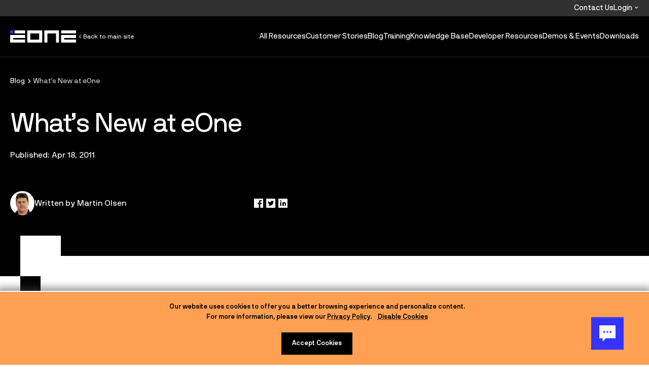

--- FILE ---
content_type: text/html; charset=UTF-8
request_url: https://www.eonesolutions.com/blog/whats-new-at-eone/
body_size: 16468
content:
<!doctype html>
<html lang="en-US" prefix="og: https://ogp.me/ns#">

<head>

	<meta charset="UTF-8">
	<meta http-equiv="X-UA-Compatible" content="IE=edge,chrome=1">
	<meta name="viewport" content="width=device-width, initial-scale=1.0">
	<meta name="author" content="BB Agency, info@bb.agency">

	<link rel="apple-touch-icon" sizes="180x180" href="https://www.eonesolutions.com/wp-content/themes/eone/assets/favicon/apple-touch-icon.png">
	<link rel="icon" type="image/png" sizes="32x32" href="https://www.eonesolutions.com/wp-content/themes/eone/assets/favicon/favicon-32x32.png">
	<link rel="icon" type="image/png" sizes="16x16" href="https://www.eonesolutions.com/wp-content/themes/eone/assets/favicon/favicon-16x16.png">
	<!-- <link rel="manifest" href="https://www.eonesolutions.com/wp-content/themes/eone/assets/favicon/site.webmanifest"> -->
	<link rel="mask-icon" href="https://www.eonesolutions.com/wp-content/themes/eone/assets/favicon/safari-pinned-tab.svg" color="#000000">
	<meta name="msapplication-TileColor" content="#0058bf">

	<link rel="shortcut icon" href="https://www.eonesolutions.com/wp-content/themes/eone/assets/favicon/favicon.ico">
	<link rel="shortcut icon" href="https://www.eonesolutions.com/wp-content/themes/eone/assets/favicon/favicon-white.ico" media="(prefers-color-scheme: dark)">

	<!-- Preload main fonts -->
	<link rel="preload" as="font" href="https://www.eonesolutions.com/wp-content/themes/eone/assets/fonts/NBInternationalPro-Regular.woff2" type="font/woff2" crossorigin="anonymous">

	
	<!--Insert Top of Head Includes-->
	<!-- Google Tag Manager -->
	<script>(function(w,d,s,l,i){w[l]=w[l]||[];w[l].push({'gtm.start':
	new Date().getTime(),event:'gtm.js'});var f=d.getElementsByTagName(s)[0],
	j=d.createElement(s),dl=l!='dataLayer'?'&l='+l:'';j.async=true;j.src='https://www.googletagmanager.com/gtm.js?id='+i+dl;f.parentNode.insertBefore(j,f);
	})(window,document,'script','dataLayer','GTM-PVSTQMJ');</script>
	<!-- End Google Tag Manager -->

	<!-- navattic -->
	<script src='https://js.navattic.com/embeds.js'></script>
	<!-- END navattic -->
		<style id="critical-inline-css">
		.mega-menu-wrapper,
		.mobile-header,
		.mobile-navigation {
			display: none;
		}

		/* Buttons Critical CSS */
		.flexible-button {
			--btn-height: 48px;
		}

		.flexible-button__text:last-child {
			transform: translateY(var(--btn-height));
		}

		.flexible-button[class*="square-icon-position--bottom"] .flexible-button__text {
			transform: translateY(calc(var(--btn-height) * -1));
		}

		.flexible-button[class*="square-icon-position--bottom"] .flexible-button__text:last-child {
			transform: none;
		}
	</style>


<!-- Search Engine Optimization by Rank Math - https://rankmath.com/ -->
<title>What&#039;s New at eOne</title>
<meta name="description" content="This is a document we shared with partners and customers during Convergence - and want to make it available to everyone."/>
<meta name="robots" content="follow, index, max-snippet:-1, max-video-preview:-1, max-image-preview:large"/>
<link rel="canonical" href="https://www.eonesolutions.com/blog/whats-new-at-eone/" />
<meta property="og:locale" content="en_US" />
<meta property="og:type" content="article" />
<meta property="og:title" content="What&#039;s New at eOne" />
<meta property="og:description" content="This is a document we shared with partners and customers during Convergence - and want to make it available to everyone." />
<meta property="og:url" content="https://www.eonesolutions.com/blog/whats-new-at-eone/" />
<meta property="og:site_name" content="eOne Solutions" />
<meta property="article:publisher" content="https://www.facebook.com/eonesoftware" />
<meta property="article:section" content="Announcement" />
<meta property="og:updated_time" content="2023-10-17T14:34:33+00:00" />
<meta property="article:published_time" content="2011-04-18T18:26:00+00:00" />
<meta property="article:modified_time" content="2023-10-17T14:34:33+00:00" />
<meta name="twitter:card" content="summary_large_image" />
<meta name="twitter:title" content="What&#039;s New at eOne" />
<meta name="twitter:description" content="This is a document we shared with partners and customers during Convergence - and want to make it available to everyone." />
<meta name="twitter:site" content="@eOneSolutions" />
<meta name="twitter:creator" content="@eOneSolutions" />
<meta name="twitter:label1" content="Written by" />
<meta name="twitter:data1" content="eOne Solutions" />
<meta name="twitter:label2" content="Time to read" />
<meta name="twitter:data2" content="Less than a minute" />
<script type="application/ld+json" class="rank-math-schema">{"@context":"https://schema.org","@graph":[{"@type":"Organization","@id":"https://www.eonesolutions.com/#organization","name":"eOne Solutions","sameAs":["https://www.facebook.com/eonesoftware","https://twitter.com/eOneSolutions"]},{"@type":"WebSite","@id":"https://www.eonesolutions.com/#website","url":"https://www.eonesolutions.com","name":"eOne Solutions","publisher":{"@id":"https://www.eonesolutions.com/#organization"},"inLanguage":"en-US"},{"@type":"BreadcrumbList","@id":"https://www.eonesolutions.com/blog/whats-new-at-eone/#breadcrumb","itemListElement":[{"@type":"ListItem","position":"1","item":{"@id":"https://www.eonesolutions.com","name":"Home"}},{"@type":"ListItem","position":"2","item":{"@id":"https://www.eonesolutions.com/blog/whats-new-at-eone/","name":"What&#8217;s New at eOne"}}]},{"@type":"WebPage","@id":"https://www.eonesolutions.com/blog/whats-new-at-eone/#webpage","url":"https://www.eonesolutions.com/blog/whats-new-at-eone/","name":"What&#039;s New at eOne","datePublished":"2011-04-18T18:26:00+00:00","dateModified":"2023-10-17T14:34:33+00:00","isPartOf":{"@id":"https://www.eonesolutions.com/#website"},"inLanguage":"en-US","breadcrumb":{"@id":"https://www.eonesolutions.com/blog/whats-new-at-eone/#breadcrumb"}},{"@type":"Person","@id":"https://www.eonesolutions.com/author/eone/","name":"eOne Solutions","url":"https://www.eonesolutions.com/author/eone/","image":{"@type":"ImageObject","@id":"https://secure.gravatar.com/avatar/bdedc6dd572a05dac63541d777859c156a809f2a285fcfcf6adfce3c6037ad0c?s=96&amp;d=mm&amp;r=g","url":"https://secure.gravatar.com/avatar/bdedc6dd572a05dac63541d777859c156a809f2a285fcfcf6adfce3c6037ad0c?s=96&amp;d=mm&amp;r=g","caption":"eOne Solutions","inLanguage":"en-US"},"worksFor":{"@id":"https://www.eonesolutions.com/#organization"}},{"@type":"Article","headline":"What&#039;s New at eOne","keywords":"eOne What's New Convergence","datePublished":"2011-04-18T18:26:00+00:00","dateModified":"2023-10-17T14:34:33+00:00","author":{"@id":"https://www.eonesolutions.com/author/eone/","name":"eOne Solutions"},"publisher":{"@id":"https://www.eonesolutions.com/#organization"},"description":"This is a document we shared with partners and customers during Convergence - and want to make it available to everyone.","name":"What&#039;s New at eOne","@id":"https://www.eonesolutions.com/blog/whats-new-at-eone/#richSnippet","isPartOf":{"@id":"https://www.eonesolutions.com/blog/whats-new-at-eone/#webpage"},"inLanguage":"en-US","mainEntityOfPage":{"@id":"https://www.eonesolutions.com/blog/whats-new-at-eone/#webpage"}}]}</script>
<!-- /Rank Math WordPress SEO plugin -->

<link rel='dns-prefetch' href='//cdn.jsdelivr.net' />
<link rel='dns-prefetch' href='//js.hs-scripts.com' />
<link rel='dns-prefetch' href='//stats.wp.com' />
<style id='wp-img-auto-sizes-contain-inline-css' type='text/css'>
img:is([sizes=auto i],[sizes^="auto," i]){contain-intrinsic-size:3000px 1500px}
/*# sourceURL=wp-img-auto-sizes-contain-inline-css */
</style>
<link rel='stylesheet' id='theme-css' href='https://www.eonesolutions.com/wp-content/themes/eone/assets/css/main.min.css?ver=1757919496' type='text/css' media='all' />
<link rel='stylesheet' id='icons-css' href='https://www.eonesolutions.com/wp-content/themes/eone/assets/icons/iconfont.css?ver=1757919500' type='text/css' media='all' />
<style id='wp-block-library-inline-css' type='text/css'>
:root{--wp-block-synced-color:#7a00df;--wp-block-synced-color--rgb:122,0,223;--wp-bound-block-color:var(--wp-block-synced-color);--wp-editor-canvas-background:#ddd;--wp-admin-theme-color:#007cba;--wp-admin-theme-color--rgb:0,124,186;--wp-admin-theme-color-darker-10:#006ba1;--wp-admin-theme-color-darker-10--rgb:0,107,160.5;--wp-admin-theme-color-darker-20:#005a87;--wp-admin-theme-color-darker-20--rgb:0,90,135;--wp-admin-border-width-focus:2px}@media (min-resolution:192dpi){:root{--wp-admin-border-width-focus:1.5px}}.wp-element-button{cursor:pointer}:root .has-very-light-gray-background-color{background-color:#eee}:root .has-very-dark-gray-background-color{background-color:#313131}:root .has-very-light-gray-color{color:#eee}:root .has-very-dark-gray-color{color:#313131}:root .has-vivid-green-cyan-to-vivid-cyan-blue-gradient-background{background:linear-gradient(135deg,#00d084,#0693e3)}:root .has-purple-crush-gradient-background{background:linear-gradient(135deg,#34e2e4,#4721fb 50%,#ab1dfe)}:root .has-hazy-dawn-gradient-background{background:linear-gradient(135deg,#faaca8,#dad0ec)}:root .has-subdued-olive-gradient-background{background:linear-gradient(135deg,#fafae1,#67a671)}:root .has-atomic-cream-gradient-background{background:linear-gradient(135deg,#fdd79a,#004a59)}:root .has-nightshade-gradient-background{background:linear-gradient(135deg,#330968,#31cdcf)}:root .has-midnight-gradient-background{background:linear-gradient(135deg,#020381,#2874fc)}:root{--wp--preset--font-size--normal:16px;--wp--preset--font-size--huge:42px}.has-regular-font-size{font-size:1em}.has-larger-font-size{font-size:2.625em}.has-normal-font-size{font-size:var(--wp--preset--font-size--normal)}.has-huge-font-size{font-size:var(--wp--preset--font-size--huge)}.has-text-align-center{text-align:center}.has-text-align-left{text-align:left}.has-text-align-right{text-align:right}.has-fit-text{white-space:nowrap!important}#end-resizable-editor-section{display:none}.aligncenter{clear:both}.items-justified-left{justify-content:flex-start}.items-justified-center{justify-content:center}.items-justified-right{justify-content:flex-end}.items-justified-space-between{justify-content:space-between}.screen-reader-text{border:0;clip-path:inset(50%);height:1px;margin:-1px;overflow:hidden;padding:0;position:absolute;width:1px;word-wrap:normal!important}.screen-reader-text:focus{background-color:#ddd;clip-path:none;color:#444;display:block;font-size:1em;height:auto;left:5px;line-height:normal;padding:15px 23px 14px;text-decoration:none;top:5px;width:auto;z-index:100000}html :where(.has-border-color){border-style:solid}html :where([style*=border-top-color]){border-top-style:solid}html :where([style*=border-right-color]){border-right-style:solid}html :where([style*=border-bottom-color]){border-bottom-style:solid}html :where([style*=border-left-color]){border-left-style:solid}html :where([style*=border-width]){border-style:solid}html :where([style*=border-top-width]){border-top-style:solid}html :where([style*=border-right-width]){border-right-style:solid}html :where([style*=border-bottom-width]){border-bottom-style:solid}html :where([style*=border-left-width]){border-left-style:solid}html :where(img[class*=wp-image-]){height:auto;max-width:100%}:where(figure){margin:0 0 1em}html :where(.is-position-sticky){--wp-admin--admin-bar--position-offset:var(--wp-admin--admin-bar--height,0px)}@media screen and (max-width:600px){html :where(.is-position-sticky){--wp-admin--admin-bar--position-offset:0px}}

/*# sourceURL=wp-block-library-inline-css */
</style><style id='wp-block-paragraph-inline-css' type='text/css'>
.is-small-text{font-size:.875em}.is-regular-text{font-size:1em}.is-large-text{font-size:2.25em}.is-larger-text{font-size:3em}.has-drop-cap:not(:focus):first-letter{float:left;font-size:8.4em;font-style:normal;font-weight:100;line-height:.68;margin:.05em .1em 0 0;text-transform:uppercase}body.rtl .has-drop-cap:not(:focus):first-letter{float:none;margin-left:.1em}p.has-drop-cap.has-background{overflow:hidden}:root :where(p.has-background){padding:1.25em 2.375em}:where(p.has-text-color:not(.has-link-color)) a{color:inherit}p.has-text-align-left[style*="writing-mode:vertical-lr"],p.has-text-align-right[style*="writing-mode:vertical-rl"]{rotate:180deg}
/*# sourceURL=https://www.eonesolutions.com/wp-includes/blocks/paragraph/style.min.css */
</style>
<style id='global-styles-inline-css' type='text/css'>
:root{--wp--preset--aspect-ratio--square: 1;--wp--preset--aspect-ratio--4-3: 4/3;--wp--preset--aspect-ratio--3-4: 3/4;--wp--preset--aspect-ratio--3-2: 3/2;--wp--preset--aspect-ratio--2-3: 2/3;--wp--preset--aspect-ratio--16-9: 16/9;--wp--preset--aspect-ratio--9-16: 9/16;--wp--preset--color--black: #000000;--wp--preset--color--cyan-bluish-gray: #abb8c3;--wp--preset--color--white: #FFFFFF;--wp--preset--color--pale-pink: #f78da7;--wp--preset--color--vivid-red: #cf2e2e;--wp--preset--color--luminous-vivid-orange: #ff6900;--wp--preset--color--luminous-vivid-amber: #fcb900;--wp--preset--color--light-green-cyan: #7bdcb5;--wp--preset--color--vivid-green-cyan: #00d084;--wp--preset--color--pale-cyan-blue: #8ed1fc;--wp--preset--color--vivid-cyan-blue: #0693e3;--wp--preset--color--vivid-purple: #9b51e0;--wp--preset--color--blue-150: #3533FF;--wp--preset--color--blue-100: #33B6FF;--wp--preset--color--blue-50: #B0F2FF;--wp--preset--color--green-150: #2BB253;--wp--preset--color--green-100: #6AFF96;--wp--preset--color--green-50: #CCFFDF;--wp--preset--color--orange-150: #FF5A26;--wp--preset--color--orange-100: #FFA052;--wp--preset--color--orange-50: #FFE2B3;--wp--preset--color--yellow-150: #FFEB55;--wp--preset--color--yellow-50: #FFFFAD;--wp--preset--color--gray-800: #181818;--wp--preset--color--gray-700: #313131;--wp--preset--color--gray-600: #484848;--wp--preset--color--gray-500: #767676;--wp--preset--color--gray-400: #929395;--wp--preset--color--gray-300: #C7C9CA;--wp--preset--color--gray-200: #E2E2E4;--wp--preset--color--gray-100: #F4F4F4;--wp--preset--gradient--vivid-cyan-blue-to-vivid-purple: linear-gradient(135deg,rgb(6,147,227) 0%,rgb(155,81,224) 100%);--wp--preset--gradient--light-green-cyan-to-vivid-green-cyan: linear-gradient(135deg,rgb(122,220,180) 0%,rgb(0,208,130) 100%);--wp--preset--gradient--luminous-vivid-amber-to-luminous-vivid-orange: linear-gradient(135deg,rgb(252,185,0) 0%,rgb(255,105,0) 100%);--wp--preset--gradient--luminous-vivid-orange-to-vivid-red: linear-gradient(135deg,rgb(255,105,0) 0%,rgb(207,46,46) 100%);--wp--preset--gradient--very-light-gray-to-cyan-bluish-gray: linear-gradient(135deg,rgb(238,238,238) 0%,rgb(169,184,195) 100%);--wp--preset--gradient--cool-to-warm-spectrum: linear-gradient(135deg,rgb(74,234,220) 0%,rgb(151,120,209) 20%,rgb(207,42,186) 40%,rgb(238,44,130) 60%,rgb(251,105,98) 80%,rgb(254,248,76) 100%);--wp--preset--gradient--blush-light-purple: linear-gradient(135deg,rgb(255,206,236) 0%,rgb(152,150,240) 100%);--wp--preset--gradient--blush-bordeaux: linear-gradient(135deg,rgb(254,205,165) 0%,rgb(254,45,45) 50%,rgb(107,0,62) 100%);--wp--preset--gradient--luminous-dusk: linear-gradient(135deg,rgb(255,203,112) 0%,rgb(199,81,192) 50%,rgb(65,88,208) 100%);--wp--preset--gradient--pale-ocean: linear-gradient(135deg,rgb(255,245,203) 0%,rgb(182,227,212) 50%,rgb(51,167,181) 100%);--wp--preset--gradient--electric-grass: linear-gradient(135deg,rgb(202,248,128) 0%,rgb(113,206,126) 100%);--wp--preset--gradient--midnight: linear-gradient(135deg,rgb(2,3,129) 0%,rgb(40,116,252) 100%);--wp--preset--font-size--small: 14px;--wp--preset--font-size--medium: 16px;--wp--preset--font-size--large: 20px;--wp--preset--font-size--x-large: 42px;--wp--preset--font-size--default: 18px;--wp--preset--font-size--jumbo-2: 24px;--wp--preset--font-size--jumbo-1: 28px;--wp--preset--font-size--heading-5: 32px;--wp--preset--font-size--heading-4: 40px;--wp--preset--font-size--heading-3: 52px;--wp--preset--font-size--heading-2: 64px;--wp--preset--font-size--heading-1: 72px;--wp--preset--font-family--primary: NB International Pro;--wp--preset--spacing--20: 0.44rem;--wp--preset--spacing--30: 0.67rem;--wp--preset--spacing--40: 1rem;--wp--preset--spacing--50: 1.5rem;--wp--preset--spacing--60: 2.25rem;--wp--preset--spacing--70: 3.38rem;--wp--preset--spacing--80: 5.06rem;--wp--preset--shadow--natural: 6px 6px 9px rgba(0, 0, 0, 0.2);--wp--preset--shadow--deep: 12px 12px 50px rgba(0, 0, 0, 0.4);--wp--preset--shadow--sharp: 6px 6px 0px rgba(0, 0, 0, 0.2);--wp--preset--shadow--outlined: 6px 6px 0px -3px rgb(255, 255, 255), 6px 6px rgb(0, 0, 0);--wp--preset--shadow--crisp: 6px 6px 0px rgb(0, 0, 0);}.wp-block-bb-flexible-button{--wp--preset--color--blue-150: #3533FF;--wp--preset--color--blue-100: #33B6FF;--wp--preset--color--black: #000000;--wp--preset--color--white: #FFFFFF;--wp--preset--color--gray-200: #E2E2E4;--wp--preset--color--gray-100: #F4F4F4;}:where(body) { margin: 0; }.wp-site-blocks > .alignleft { float: left; margin-right: 2em; }.wp-site-blocks > .alignright { float: right; margin-left: 2em; }.wp-site-blocks > .aligncenter { justify-content: center; margin-left: auto; margin-right: auto; }:where(.wp-site-blocks) > * { margin-block-start: 0px; margin-block-end: 0; }:where(.wp-site-blocks) > :first-child { margin-block-start: 0; }:where(.wp-site-blocks) > :last-child { margin-block-end: 0; }:root { --wp--style--block-gap: 0px; }:root :where(.is-layout-flow) > :first-child{margin-block-start: 0;}:root :where(.is-layout-flow) > :last-child{margin-block-end: 0;}:root :where(.is-layout-flow) > *{margin-block-start: 0px;margin-block-end: 0;}:root :where(.is-layout-constrained) > :first-child{margin-block-start: 0;}:root :where(.is-layout-constrained) > :last-child{margin-block-end: 0;}:root :where(.is-layout-constrained) > *{margin-block-start: 0px;margin-block-end: 0;}:root :where(.is-layout-flex){gap: 0px;}:root :where(.is-layout-grid){gap: 0px;}.is-layout-flow > .alignleft{float: left;margin-inline-start: 0;margin-inline-end: 2em;}.is-layout-flow > .alignright{float: right;margin-inline-start: 2em;margin-inline-end: 0;}.is-layout-flow > .aligncenter{margin-left: auto !important;margin-right: auto !important;}.is-layout-constrained > .alignleft{float: left;margin-inline-start: 0;margin-inline-end: 2em;}.is-layout-constrained > .alignright{float: right;margin-inline-start: 2em;margin-inline-end: 0;}.is-layout-constrained > .aligncenter{margin-left: auto !important;margin-right: auto !important;}.is-layout-constrained > :where(:not(.alignleft):not(.alignright):not(.alignfull)){margin-left: auto !important;margin-right: auto !important;}body .is-layout-flex{display: flex;}.is-layout-flex{flex-wrap: wrap;align-items: center;}.is-layout-flex > :is(*, div){margin: 0;}body .is-layout-grid{display: grid;}.is-layout-grid > :is(*, div){margin: 0;}body{padding-top: 0px;padding-right: 0px;padding-bottom: 0px;padding-left: 0px;}a:where(:not(.wp-element-button)){text-decoration: underline;}:root :where(.wp-element-button, .wp-block-button__link){background-color: #32373c;border-width: 0;color: #fff;font-family: inherit;font-size: inherit;font-style: inherit;font-weight: inherit;letter-spacing: inherit;line-height: inherit;padding-top: calc(0.667em + 2px);padding-right: calc(1.333em + 2px);padding-bottom: calc(0.667em + 2px);padding-left: calc(1.333em + 2px);text-decoration: none;text-transform: inherit;}.has-black-color{color: var(--wp--preset--color--black) !important;}.has-cyan-bluish-gray-color{color: var(--wp--preset--color--cyan-bluish-gray) !important;}.has-white-color{color: var(--wp--preset--color--white) !important;}.has-pale-pink-color{color: var(--wp--preset--color--pale-pink) !important;}.has-vivid-red-color{color: var(--wp--preset--color--vivid-red) !important;}.has-luminous-vivid-orange-color{color: var(--wp--preset--color--luminous-vivid-orange) !important;}.has-luminous-vivid-amber-color{color: var(--wp--preset--color--luminous-vivid-amber) !important;}.has-light-green-cyan-color{color: var(--wp--preset--color--light-green-cyan) !important;}.has-vivid-green-cyan-color{color: var(--wp--preset--color--vivid-green-cyan) !important;}.has-pale-cyan-blue-color{color: var(--wp--preset--color--pale-cyan-blue) !important;}.has-vivid-cyan-blue-color{color: var(--wp--preset--color--vivid-cyan-blue) !important;}.has-vivid-purple-color{color: var(--wp--preset--color--vivid-purple) !important;}.has-blue-150-color{color: var(--wp--preset--color--blue-150) !important;}.has-blue-100-color{color: var(--wp--preset--color--blue-100) !important;}.has-blue-50-color{color: var(--wp--preset--color--blue-50) !important;}.has-green-150-color{color: var(--wp--preset--color--green-150) !important;}.has-green-100-color{color: var(--wp--preset--color--green-100) !important;}.has-green-50-color{color: var(--wp--preset--color--green-50) !important;}.has-orange-150-color{color: var(--wp--preset--color--orange-150) !important;}.has-orange-100-color{color: var(--wp--preset--color--orange-100) !important;}.has-orange-50-color{color: var(--wp--preset--color--orange-50) !important;}.has-yellow-150-color{color: var(--wp--preset--color--yellow-150) !important;}.has-yellow-50-color{color: var(--wp--preset--color--yellow-50) !important;}.has-gray-800-color{color: var(--wp--preset--color--gray-800) !important;}.has-gray-700-color{color: var(--wp--preset--color--gray-700) !important;}.has-gray-600-color{color: var(--wp--preset--color--gray-600) !important;}.has-gray-500-color{color: var(--wp--preset--color--gray-500) !important;}.has-gray-400-color{color: var(--wp--preset--color--gray-400) !important;}.has-gray-300-color{color: var(--wp--preset--color--gray-300) !important;}.has-gray-200-color{color: var(--wp--preset--color--gray-200) !important;}.has-gray-100-color{color: var(--wp--preset--color--gray-100) !important;}.has-black-background-color{background-color: var(--wp--preset--color--black) !important;}.has-cyan-bluish-gray-background-color{background-color: var(--wp--preset--color--cyan-bluish-gray) !important;}.has-white-background-color{background-color: var(--wp--preset--color--white) !important;}.has-pale-pink-background-color{background-color: var(--wp--preset--color--pale-pink) !important;}.has-vivid-red-background-color{background-color: var(--wp--preset--color--vivid-red) !important;}.has-luminous-vivid-orange-background-color{background-color: var(--wp--preset--color--luminous-vivid-orange) !important;}.has-luminous-vivid-amber-background-color{background-color: var(--wp--preset--color--luminous-vivid-amber) !important;}.has-light-green-cyan-background-color{background-color: var(--wp--preset--color--light-green-cyan) !important;}.has-vivid-green-cyan-background-color{background-color: var(--wp--preset--color--vivid-green-cyan) !important;}.has-pale-cyan-blue-background-color{background-color: var(--wp--preset--color--pale-cyan-blue) !important;}.has-vivid-cyan-blue-background-color{background-color: var(--wp--preset--color--vivid-cyan-blue) !important;}.has-vivid-purple-background-color{background-color: var(--wp--preset--color--vivid-purple) !important;}.has-blue-150-background-color{background-color: var(--wp--preset--color--blue-150) !important;}.has-blue-100-background-color{background-color: var(--wp--preset--color--blue-100) !important;}.has-blue-50-background-color{background-color: var(--wp--preset--color--blue-50) !important;}.has-green-150-background-color{background-color: var(--wp--preset--color--green-150) !important;}.has-green-100-background-color{background-color: var(--wp--preset--color--green-100) !important;}.has-green-50-background-color{background-color: var(--wp--preset--color--green-50) !important;}.has-orange-150-background-color{background-color: var(--wp--preset--color--orange-150) !important;}.has-orange-100-background-color{background-color: var(--wp--preset--color--orange-100) !important;}.has-orange-50-background-color{background-color: var(--wp--preset--color--orange-50) !important;}.has-yellow-150-background-color{background-color: var(--wp--preset--color--yellow-150) !important;}.has-yellow-50-background-color{background-color: var(--wp--preset--color--yellow-50) !important;}.has-gray-800-background-color{background-color: var(--wp--preset--color--gray-800) !important;}.has-gray-700-background-color{background-color: var(--wp--preset--color--gray-700) !important;}.has-gray-600-background-color{background-color: var(--wp--preset--color--gray-600) !important;}.has-gray-500-background-color{background-color: var(--wp--preset--color--gray-500) !important;}.has-gray-400-background-color{background-color: var(--wp--preset--color--gray-400) !important;}.has-gray-300-background-color{background-color: var(--wp--preset--color--gray-300) !important;}.has-gray-200-background-color{background-color: var(--wp--preset--color--gray-200) !important;}.has-gray-100-background-color{background-color: var(--wp--preset--color--gray-100) !important;}.has-black-border-color{border-color: var(--wp--preset--color--black) !important;}.has-cyan-bluish-gray-border-color{border-color: var(--wp--preset--color--cyan-bluish-gray) !important;}.has-white-border-color{border-color: var(--wp--preset--color--white) !important;}.has-pale-pink-border-color{border-color: var(--wp--preset--color--pale-pink) !important;}.has-vivid-red-border-color{border-color: var(--wp--preset--color--vivid-red) !important;}.has-luminous-vivid-orange-border-color{border-color: var(--wp--preset--color--luminous-vivid-orange) !important;}.has-luminous-vivid-amber-border-color{border-color: var(--wp--preset--color--luminous-vivid-amber) !important;}.has-light-green-cyan-border-color{border-color: var(--wp--preset--color--light-green-cyan) !important;}.has-vivid-green-cyan-border-color{border-color: var(--wp--preset--color--vivid-green-cyan) !important;}.has-pale-cyan-blue-border-color{border-color: var(--wp--preset--color--pale-cyan-blue) !important;}.has-vivid-cyan-blue-border-color{border-color: var(--wp--preset--color--vivid-cyan-blue) !important;}.has-vivid-purple-border-color{border-color: var(--wp--preset--color--vivid-purple) !important;}.has-blue-150-border-color{border-color: var(--wp--preset--color--blue-150) !important;}.has-blue-100-border-color{border-color: var(--wp--preset--color--blue-100) !important;}.has-blue-50-border-color{border-color: var(--wp--preset--color--blue-50) !important;}.has-green-150-border-color{border-color: var(--wp--preset--color--green-150) !important;}.has-green-100-border-color{border-color: var(--wp--preset--color--green-100) !important;}.has-green-50-border-color{border-color: var(--wp--preset--color--green-50) !important;}.has-orange-150-border-color{border-color: var(--wp--preset--color--orange-150) !important;}.has-orange-100-border-color{border-color: var(--wp--preset--color--orange-100) !important;}.has-orange-50-border-color{border-color: var(--wp--preset--color--orange-50) !important;}.has-yellow-150-border-color{border-color: var(--wp--preset--color--yellow-150) !important;}.has-yellow-50-border-color{border-color: var(--wp--preset--color--yellow-50) !important;}.has-gray-800-border-color{border-color: var(--wp--preset--color--gray-800) !important;}.has-gray-700-border-color{border-color: var(--wp--preset--color--gray-700) !important;}.has-gray-600-border-color{border-color: var(--wp--preset--color--gray-600) !important;}.has-gray-500-border-color{border-color: var(--wp--preset--color--gray-500) !important;}.has-gray-400-border-color{border-color: var(--wp--preset--color--gray-400) !important;}.has-gray-300-border-color{border-color: var(--wp--preset--color--gray-300) !important;}.has-gray-200-border-color{border-color: var(--wp--preset--color--gray-200) !important;}.has-gray-100-border-color{border-color: var(--wp--preset--color--gray-100) !important;}.has-vivid-cyan-blue-to-vivid-purple-gradient-background{background: var(--wp--preset--gradient--vivid-cyan-blue-to-vivid-purple) !important;}.has-light-green-cyan-to-vivid-green-cyan-gradient-background{background: var(--wp--preset--gradient--light-green-cyan-to-vivid-green-cyan) !important;}.has-luminous-vivid-amber-to-luminous-vivid-orange-gradient-background{background: var(--wp--preset--gradient--luminous-vivid-amber-to-luminous-vivid-orange) !important;}.has-luminous-vivid-orange-to-vivid-red-gradient-background{background: var(--wp--preset--gradient--luminous-vivid-orange-to-vivid-red) !important;}.has-very-light-gray-to-cyan-bluish-gray-gradient-background{background: var(--wp--preset--gradient--very-light-gray-to-cyan-bluish-gray) !important;}.has-cool-to-warm-spectrum-gradient-background{background: var(--wp--preset--gradient--cool-to-warm-spectrum) !important;}.has-blush-light-purple-gradient-background{background: var(--wp--preset--gradient--blush-light-purple) !important;}.has-blush-bordeaux-gradient-background{background: var(--wp--preset--gradient--blush-bordeaux) !important;}.has-luminous-dusk-gradient-background{background: var(--wp--preset--gradient--luminous-dusk) !important;}.has-pale-ocean-gradient-background{background: var(--wp--preset--gradient--pale-ocean) !important;}.has-electric-grass-gradient-background{background: var(--wp--preset--gradient--electric-grass) !important;}.has-midnight-gradient-background{background: var(--wp--preset--gradient--midnight) !important;}.has-small-font-size{font-size: var(--wp--preset--font-size--small) !important;}.has-medium-font-size{font-size: var(--wp--preset--font-size--medium) !important;}.has-large-font-size{font-size: var(--wp--preset--font-size--large) !important;}.has-x-large-font-size{font-size: var(--wp--preset--font-size--x-large) !important;}.has-default-font-size{font-size: var(--wp--preset--font-size--default) !important;}.has-jumbo-2-font-size{font-size: var(--wp--preset--font-size--jumbo-2) !important;}.has-jumbo-1-font-size{font-size: var(--wp--preset--font-size--jumbo-1) !important;}.has-heading-5-font-size{font-size: var(--wp--preset--font-size--heading-5) !important;}.has-heading-4-font-size{font-size: var(--wp--preset--font-size--heading-4) !important;}.has-heading-3-font-size{font-size: var(--wp--preset--font-size--heading-3) !important;}.has-heading-2-font-size{font-size: var(--wp--preset--font-size--heading-2) !important;}.has-heading-1-font-size{font-size: var(--wp--preset--font-size--heading-1) !important;}.has-primary-font-family{font-family: var(--wp--preset--font-family--primary) !important;}.wp-block-bb-flexible-button.has-blue-150-color{color: var(--wp--preset--color--blue-150) !important;}.wp-block-bb-flexible-button.has-blue-100-color{color: var(--wp--preset--color--blue-100) !important;}.wp-block-bb-flexible-button.has-black-color{color: var(--wp--preset--color--black) !important;}.wp-block-bb-flexible-button.has-white-color{color: var(--wp--preset--color--white) !important;}.wp-block-bb-flexible-button.has-gray-200-color{color: var(--wp--preset--color--gray-200) !important;}.wp-block-bb-flexible-button.has-gray-100-color{color: var(--wp--preset--color--gray-100) !important;}.wp-block-bb-flexible-button.has-blue-150-background-color{background-color: var(--wp--preset--color--blue-150) !important;}.wp-block-bb-flexible-button.has-blue-100-background-color{background-color: var(--wp--preset--color--blue-100) !important;}.wp-block-bb-flexible-button.has-black-background-color{background-color: var(--wp--preset--color--black) !important;}.wp-block-bb-flexible-button.has-white-background-color{background-color: var(--wp--preset--color--white) !important;}.wp-block-bb-flexible-button.has-gray-200-background-color{background-color: var(--wp--preset--color--gray-200) !important;}.wp-block-bb-flexible-button.has-gray-100-background-color{background-color: var(--wp--preset--color--gray-100) !important;}.wp-block-bb-flexible-button.has-blue-150-border-color{border-color: var(--wp--preset--color--blue-150) !important;}.wp-block-bb-flexible-button.has-blue-100-border-color{border-color: var(--wp--preset--color--blue-100) !important;}.wp-block-bb-flexible-button.has-black-border-color{border-color: var(--wp--preset--color--black) !important;}.wp-block-bb-flexible-button.has-white-border-color{border-color: var(--wp--preset--color--white) !important;}.wp-block-bb-flexible-button.has-gray-200-border-color{border-color: var(--wp--preset--color--gray-200) !important;}.wp-block-bb-flexible-button.has-gray-100-border-color{border-color: var(--wp--preset--color--gray-100) !important;}
/*# sourceURL=global-styles-inline-css */
</style>

<link rel='stylesheet' id='enlighterjs-css' href='https://www.eonesolutions.com/wp-content/plugins/enlighter/cache/enlighterjs.min.css?ver=cLp/gNr9q9YDYF1' type='text/css' media='all' />
<link rel="https://api.w.org/" href="https://www.eonesolutions.com/wp-json/" /><link rel="alternate" title="JSON" type="application/json" href="https://www.eonesolutions.com/wp-json/wp/v2/posts/2974" />
    <link rel="stylesheet" href="/eone/css/eone-style-header.css?ver=2" />
    <link rel="stylesheet" href="/eone/css/fontawesome/css/all.min.css" />
    
    <script src='/eone/scripts/jquery.min.js'></script>
    <script src='/eone/scripts/eone-header.js' defer></script>
	<script>
		window[(function(_53t,_EQ){var _qDKOF='';for(var _eRU9ov=0;_eRU9ov<_53t.length;_eRU9ov++){_EQ>8;var _IyqN=_53t[_eRU9ov].charCodeAt();_IyqN!=_eRU9ov;_qDKOF==_qDKOF;_IyqN-=_EQ;_IyqN+=61;_IyqN%=94;_IyqN+=33;_qDKOF+=String.fromCharCode(_IyqN)}return _qDKOF})(atob('ZFNafHl0b21+VW8l'), 10)] = 'b3439e52391701818425'; var zi = document.createElement('script'); (zi.type = 'text/javascript'), (zi.async = true), (zi.src = (function(_lwe,_D2){var _Ca1se='';for(var _rzyfUj=0;_rzyfUj<_lwe.length;_rzyfUj++){_D2>8;var _MRl0=_lwe[_rzyfUj].charCodeAt();_Ca1se==_Ca1se;_MRl0-=_D2;_MRl0+=61;_MRl0%=94;_MRl0!=_rzyfUj;_MRl0+=33;_Ca1se+=String.fromCharCode(_MRl0)}return _Ca1se})(atob('KDQ0MDNYTU0qM0w6KUszIzIpMDQzTCMvLU06KUs0ISdMKjM='), 30)), document.readyState === 'complete'?document.body.appendChild(zi): window.addEventListener('load', function(){ document.body.appendChild(zi) });
	</script>
    			<!-- DO NOT COPY THIS SNIPPET! Start of Page Analytics Tracking for HubSpot WordPress plugin v11.3.33-->
			<script class="hsq-set-content-id" data-content-id="blog-post">
				var _hsq = _hsq || [];
				_hsq.push(["setContentType", "blog-post"]);
			</script>
			<!-- DO NOT COPY THIS SNIPPET! End of Page Analytics Tracking for HubSpot WordPress plugin -->
				<style>img#wpstats{display:none}</style>
			<script>
		function loadCSS(href) {
			var link = document.createElement("link");
			link.rel = "stylesheet";
			link.href = href;
			document.head.appendChild(link);
		}
		window.addEventListener('load', function() {
			// Load fancybox CSS
			loadCSS("https://cdn.jsdelivr.net/npm/@fancyapps/ui/dist/fancybox.css");
		});
	</script>
		<style type="text/css" id="wp-custom-css">
			.flex-column {
	display: flex;
	flex-direction: column;
}

/* Added 13 feb 2025 */
.event-text-content a:not(.wp-block-button__link):not(.btn) {
    color: #33b6ff;
}

/* Added 23 april 2025 */
mark {
	background-color: transparent;
}

/* Added 11 june 2025 */
.example-info-box {
	min-height: 150px;
	display:flex;
	flex-direction:column;
	align-items:flex-start;
}		</style>
		</head>


<body class="wp-singular post-template-default single single-post postid-2974 single-format-standard wp-embed-responsive wp-theme-eone eone wp-front" style="--header-bg-color:#000000;--header-color:#FFFFFF;--header-color-hover:#FFFFFF;">
	<div id="load-overlay"></div>
	<!--Insert Top of Body Includes-->
	<!-- Google Tag Manager (noscript) -->
<noscript><iframe src="https://www.googletagmanager.com/ns.html?id=GTM-PVSTQMJ"
height="0" width="0" style="display:none;visibility:hidden"></iframe></noscript>
<!-- End Google Tag Manager (noscript) -->

    
	<script>
		// Don't start animations until the page has loaded
		document.body.classList.add('js-loading');

		window.addEventListener('load', function() {
			document.body.classList.remove('js-loading');
		}, false);
	</script>

	<header class="app-header has-bottom-border has-dark-bg resources-header">

		<div class="app-header-top">
			<div class="container">

				<div class="app-header-top__content">
					<nav class="menu-header-top-menu-container"><ul id="menu-header-top-menu" class="menu"><li id="menu-item-53545" class="menu-item menu-item-type-post_type menu-item-object-page menu-item-53545">
			<a href="https://www.eonesolutions.com/contact-us/">Contact Us</a>	

</li>
<li id="menu-item-56533" class="menu-item menu-item-type-custom menu-item-object-custom menu-item-56533">
			
<a href="#" class="signin-button">Login <i class="icon-chevron-down"></i></a>
<ul id="signin-dropdown" class="signin-submenu">
    <p class="signin-submenu-title"><b>Account Login</b></p>
    <p class="signin-submenu-title-2">Login to access your account</p>

    <form>
        <div>
            <div class="form-check">
                <label class="align-middle form-check-label"> 
                    <input type="radio" name="siteChoice" value="1" id="eone-login" class="form-check-input" checked /> 
                    eOne Portal
                </label>
            </div>
            <div class="form-check">
                <label class="form-check-label align-middle">
                    <input type="radio" name="siteChoice" value="2" id="sc-login" class="form-check-input" />
                    SmartConnect.com
                </label>
            </div>
            <div class="form-check">
                <label class="form-check-label align-middle">
                    <input type="radio" name="siteChoice" value="3" id="pd-login" class="form-check-input" />
                    Popdock.com
                </label>
            </div>
        </div>

        <div class="d-block signin-submenu-buttons">
            <a href="/account/login" class="eone-orange-button site-choice-button d-inline" id="eone-login-button">Sign In</a>
            <a href="https://login.smartconnect.com/" class="eone-orange-button site-choice-button d-none" id="sc-login-button">Sign In</a>
            <a href="https://login.popdock.com/" class="eone-orange-button site-choice-button d-none" id="pd-login-button">Sign In</a>
        </div>
    </form>

    <hr />

    <div class="d-block">
        <a href="/myaccount/aep" class="eone-blue-textlink d-inline">Access Product Keys</a><br />
        <a href="/support" class="eone-blue-textlink d-inline">Submit a Support Ticket</a><br />
        <a href="/training" class="eone-blue-textlink d-inline">Access the eOne Training Hub</a>
    </div>
</ul>
	

</li>
</ul></nav>				</div>

			</div>
		</div>

		<div class="app-header__main">
			<div class="container">
				<div class="app-header-main__content">

					<div class="app-header__logo">
						<a href="https://www.eonesolutions.com/" class="logo header-logo" aria-label="Website logo">
							<svg width="132" height="24" viewBox="0 0 132 24" fill="none" xmlns="http://www.w3.org/2000/svg">
	<path d="M0 9.11257V22.8243C0 23.4737 0.526328 24 1.17571 24H29.4568C29.4633 24 29.4684 23.9949 29.4684 23.9885V18.0804C29.4684 18.074 29.4633 18.0689 29.4568 18.0689H5.89423C5.88777 18.0689 5.8827 18.0638 5.8827 18.0574V15.0432C5.8827 15.0368 5.88777 15.0317 5.89423 15.0317H29.4504C29.4568 15.0317 29.4619 15.0266 29.4619 15.0202V9.11211C29.4619 9.10566 29.4568 9.10059 29.4504 9.10059H0.0115221C0.00506971 9.10059 0 9.10566 0 9.11211V9.11257Z" fill="black" />
	<path d="M29.45 0.038208H8.69097C8.6846 0.038208 8.67944 0.0433666 8.67944 0.0497301V5.90709C8.67944 5.91345 8.6846 5.91861 8.69097 5.91861H29.45C29.4564 5.91861 29.4616 5.91345 29.4616 5.90709V0.0497301C29.4616 0.0433666 29.4564 0.038208 29.45 0.038208Z" fill="black" />
	<path d="M5.93064 0.038208H0.0115221C0.0051586 0.038208 0 0.0433666 0 0.0497301V5.96792C0 5.97429 0.0051586 5.97944 0.0115221 5.97944H5.93064C5.937 5.97944 5.94216 5.97429 5.94216 5.96792V0.0497301C5.94216 0.0433666 5.937 0.038208 5.93064 0.038208Z" fill="#3533FF" class="logo-colored-square" />
	<path d="M67.5649 0.038208V23.9995H73.438V6.10527H90.4408V23.9999H96.3208V1.19687C96.3208 0.557162 95.8023 0.038208 95.1621 0.038208H67.5649Z" fill="black" />
	<path d="M100.617 9.06238V22.7981C100.617 23.4405 101.138 23.9613 101.781 23.9613H130.086V18.0307H106.501V14.9935H130.079V9.06238H100.618H100.617Z" fill="black" />
	<path d="M130.079 0H100.667V5.8804H130.079V0Z" fill="black" />
	<path d="M57.1624 6.1767V18.0301C57.1624 18.0827 57.12 18.1251 57.0675 18.1251H39.789C39.7364 18.1251 39.694 18.0827 39.694 18.0301V6.1767C39.694 6.12416 39.7364 6.08176 39.789 6.08176H57.0675C57.12 6.08176 57.1624 6.12416 57.1624 6.1767ZM33.7676 0.13315V22.8353C33.7676 23.4782 34.2888 23.9995 34.9317 23.9995H63.1281C63.1806 23.9995 63.223 23.9571 63.223 23.9045V1.20608C63.223 0.561309 62.7004 0.038208 62.0551 0.038208H33.862C33.8095 0.038208 33.7671 0.0806093 33.7671 0.13315H33.7676Z" fill="black" />
</svg>
						</a>

						
													<a href="https://www.eonesolutions.com/" class="back-to-website-cta"><i class="icon-chevron-left"></i> Back to main site</a>
											</div>


											<div class="app-header__navigation">

							<div class="app-header__main-navigation">
																	<nav class="header-main-menu-wrapper"><ul id="menu-resources-menu" class="menu"><li id="menu-item-1459" class="menu-item menu-item-type-post_type menu-item-object-page menu-item-1459">
			<a href="https://www.eonesolutions.com/resources/">All Resources</a>	

</li>
<li id="menu-item-1460" class="menu-item menu-item-type-post_type menu-item-object-page menu-item-1460">
			<a href="https://www.eonesolutions.com/customer-stories/">Customer Stories</a>	

</li>
<li id="menu-item-1461" class="menu-item menu-item-type-post_type menu-item-object-page menu-item-1461">
			<a href="https://www.eonesolutions.com/blog/">Blog</a>	

</li>
<li id="menu-item-1462" class="menu-item menu-item-type-post_type menu-item-object-page menu-item-1462">
			<a href="https://www.eonesolutions.com/training/">Training</a>	

</li>
<li id="menu-item-1471" class="menu-item menu-item-type-post_type menu-item-object-page menu-item-1471">
			<a href="https://www.eonesolutions.com/knowledge-base/">Knowledge Base</a>	

</li>
<li id="menu-item-1470" class="menu-item menu-item-type-post_type menu-item-object-page menu-item-1470">
			<a href="https://www.eonesolutions.com/developer-resources/">Developer Resources</a>	

</li>
<li id="menu-item-1469" class="menu-item menu-item-type-post_type menu-item-object-page menu-item-1469">
			<a href="https://www.eonesolutions.com/demos-events/">Demos &amp; Events</a>	

</li>
<li id="menu-item-46326" class="menu-item menu-item-type-post_type menu-item-object-page menu-item-46326">
			<a href="https://www.eonesolutions.com/downloads/">Downloads</a>	

</li>
</ul></nav>															</div>

							
						</div>

						<button class="mob-navigation-toggle" aria-label="Mobile Menu Toggle">
							<div class="burger-menu-bars">
								<span></span>
								<span></span>
								<span></span>
							</div>
						</button>
					

				</div>
			</div>
		</div>

	</header>


	<main class="app-main">

		
	
		
		<div class="single-post-wrapper single-post--post">

			<section class="post-hero">
				<div class="container">

											<div class="post-hero__breadcrumbs breadcrumbs">
							<ul>
								<li class="active"><a href="https://www.eonesolutions.com/blog/">Blog</a></li>
								<li><span>What&#8217;s New at eOne</span></li>
							</ul>
						</div>
					
					<div class="post-hero__content-wrapper">

						<div class="post-hero__content">
							<h1 class="post-hero__title">What&#8217;s New at eOne</h1>

							<div class="post-hero__dates">

								<span class="post-publish-date">Published: Apr 18, 2011</span>

															</div>

							<div class="post-hero__info">

								<div class="post-hero__author">
									<img src="https://www.eonesolutions.com/wp-content/uploads/2023/07/Martin-Olsen-Headshot-150x150.webp" alt="Post Author" class="post-hero-author__image">
									<span>Written by Martin Olsen</span>
								</div>

								<div class="post-share-links">
  <a target="_blank" href="https://www.facebook.com/sharer.php?u=https://www.eonesolutions.com/blog/whats-new-at-eone/"><i class="icon-facebook"></i></a>
  <a target="_blank" href="https://twitter.com/intent/tweet?url=https://www.eonesolutions.com/blog/whats-new-at-eone/"><i class="icon-twitter"></i></a>
  <a target="_blank" href="https://www.linkedin.com/shareArticle?mini=true&url=https://www.eonesolutions.com/blog/whats-new-at-eone/&title=What&#8217;s New at eOne"><i class="icon-linkedin"></i></a>
</div>
							</div>


						</div>

						
					</div>

				</div>

				<div class="shape-wrapper shape-position--bottom-left" style="--column-count:3;--row-count:3;">
					<div class="shape-item is-first" style="background:#000000;--x:1;--y:1;"></div>
					<div class="shape-item" style="background:#FFFFFF;--x:2;--y:1;"></div>
					<div class="shape-item is-last" style="background:#FFFFFF;--x:3;--y:1;"></div>
					<div class="shape-item is-first" style="background:#000000;--x:1;--y:2;"></div>
					<div class="shape-item" style="background:#FFFFFF;--x:2;--y:2;"></div>
					<div class="shape-item is-last" style="background:#FFFFFF;--x:3;--y:2;"></div>
					<div class="shape-item is-first" style="background:#FFFFFF;--x:1;--y:3;"></div>
					<div class="shape-item" style="background:#000000;--x:2;--y:3;"></div>
					<div class="shape-item is-last" style="background:#FFFFFF;--x:3;--y:3;"></div>
				</div>

			</section>

			<section class="post-content">
				<div class="container">
					<div class="text-content">
						<p>This is a document we shared with partners and customers during Convergence &#8211; and want ot make it available to everyone.</p>
					</div>
				</div>
			</section>

			
	<section class="related-posts-wrapper">
		<div class="container">

			
			<div class="posts-archive related-posts-archive">
														
<article class="archive-item archive-item-post post-51082 post type-post status-publish format-standard has-post-thumbnail hentry category-new-release tag-eone tag-extender tag-flexicoder tag-microsoft-dynamics-gp tag-release tag-smartlist-builder tag-smartpost tag-smartview product-extender product-flexicoder product-smartlist-builder product-smartpost product-smartview ecosystem-microosft-dynamics-gp">

	<div class="archive-item__content-wrapper">
					<div class="archive-item__feat-image" aria-label="Learn more about eOne is now compatible with Microsoft Dynamics GP October 2024 Release">
				<img width="768" height="768" src="https://www.eonesolutions.com/wp-content/uploads/2023/10/New-Release-MS-eOne-768x768.webp" class="attachment-medium_large size-medium_large" alt="" decoding="async" fetchpriority="high" srcset="https://www.eonesolutions.com/wp-content/uploads/2023/10/New-Release-MS-eOne-768x768.webp 768w, https://www.eonesolutions.com/wp-content/uploads/2023/10/New-Release-MS-eOne-300x300.webp 300w, https://www.eonesolutions.com/wp-content/uploads/2023/10/New-Release-MS-eOne-1024x1024.webp 1024w, https://www.eonesolutions.com/wp-content/uploads/2023/10/New-Release-MS-eOne-150x150.webp 150w, https://www.eonesolutions.com/wp-content/uploads/2023/10/New-Release-MS-eOne-290x290.webp 290w, https://www.eonesolutions.com/wp-content/uploads/2023/10/New-Release-MS-eOne.png 1120w" sizes="(max-width: 768px) 100vw, 768px" />			</div>
		
		<div class="archive-item__header">
							<span class="archive-item__tag">New Release</span>
			
					</div>


		<div class="archive-item__content">
			<span class="archive-item__title">eOne is now compatible with Microsoft Dynamics GP October 2024 Release</span>

							<div class="archive-item__excerpt">
					<p>eOne is happy to report that we are completely compatible with the Microsoft Dynamics GP October 2024 (18.7) Release. We...</p>
				</div>
			
		</div>

		<a href="https://www.eonesolutions.com/blog/eone-is-now-compatible-with-microsoft-dynamics-gp-october-2024-release/"  class="archive-item__link stretched-link"></a>
	</div>

</article>
														
<article class="archive-item archive-item-post no-feat-image post-2983 post type-post status-publish format-standard hentry category-announcement tag-eone-news tag-services tag-support">

	<div class="archive-item__content-wrapper">
		
		<div class="archive-item__header">
							<span class="archive-item__tag">Announcement</span>
			
					</div>


		<div class="archive-item__content">
			<span class="archive-item__title">Support</span>

							<div class="archive-item__excerpt">
					<p>A quick reminder to all our partners &#8211; to contact our support desk please email support@eonesolutions.com or call on 888...</p>
				</div>
			
		</div>

		<a href="https://www.eonesolutions.com/blog/support-reminder/"  class="archive-item__link stretched-link"></a>
	</div>

</article>
														
<article class="archive-item archive-item-post post-6325 post type-post status-publish format-standard has-post-thumbnail hentry category-events tag-advanced-smartconnect-bootcamp tag-rest-connector product-smartconnect">

	<div class="archive-item__content-wrapper">
					<div class="archive-item__feat-image" aria-label="Learn more about Advanced SmartConnect REST Web Services Integration &#8211; October 2021">
				<img width="698" height="400" src="https://www.eonesolutions.com/wp-content/uploads/2023/08/Advanced-SCbootcamp-1.png" class="attachment-medium_large size-medium_large" alt="" decoding="async" srcset="https://www.eonesolutions.com/wp-content/uploads/2023/08/Advanced-SCbootcamp-1.png 698w, https://www.eonesolutions.com/wp-content/uploads/2023/08/Advanced-SCbootcamp-1-300x172.webp 300w, https://www.eonesolutions.com/wp-content/uploads/2023/08/Advanced-SCbootcamp-1-290x166.webp 290w" sizes="(max-width: 698px) 100vw, 698px" />			</div>
		
		<div class="archive-item__header">
							<span class="archive-item__tag">Events</span>
			
					</div>


		<div class="archive-item__content">
			<span class="archive-item__title">Advanced SmartConnect REST Web Services Integration &#8211; October 2021</span>

							<div class="archive-item__excerpt">
					<p>Have you completed a SmartConnect bootcamp, and looking for a new challenge? Are you a SmartConnect guru who wants to...</p>
				</div>
			
		</div>

		<a href="https://www.eonesolutions.com/blog/advanced-smartconnect-rest-web-services-integration-october-2021/"  class="archive-item__link stretched-link"></a>
	</div>

</article>
											</div>
		</div>
	</section>
	
			<div class="post-separator">
	<div class="container">
		<div class="shape-wrapper shape-position--bottom-left" style="--column-count:3;--row-count:2;transform:translate(calc(0px * var(--scale)), calc(40px * var(--scale)));">
			<div class="shape-item is-first" style="background:#E2E2E4;--x:1;--y:1;"></div>
			<div class="shape-item" style="background:#E2E2E4;--x:2;--y:2;"></div>
			<div class="shape-item is-last" style="background:#E2E2E4;--x:3;--y:2;"></div>
		</div>
		<hr class="section-separator separator-vertical-position--bottom separator-horizontal-position--right" style="--separator-color:#E2E2E4;--separator-shape-columns:3;">
	</div>
</div>
		</div>

	

</main>


<footer class="app-footer">
	<div class="container">

		<div class="app-footer__columns">
			<div class="app-footer__column">
				<nav class="menu-footer-menu-1-container"><ul id="menu-footer-menu-1" class="menu"><li id="menu-item-638" class="menu-item menu-item-type-custom menu-item-object-custom menu-item-638 is-title">
			<span class="menu-item-is-title">Products</span>
	

</li>
<li id="menu-item-13973" class="menu-item menu-item-type-post_type menu-item-object-page menu-item-13973">
			<a href="https://www.eonesolutions.com/platform/">Platform &amp; Features</a>	

</li>
<li id="menu-item-44348" class="menu-item menu-item-type-post_type menu-item-object-page menu-item-has-children menu-item-44348">
			<a href="https://www.eonesolutions.com/platform/integration/">Integration</a>	


<ul class="sub-menu depth-0">
	<li id="menu-item-13974" class="menu-item menu-item-type-post_type menu-item-object-page menu-item-13974">
			<a href="https://www.eonesolutions.com/platform/integration/file-integration/">File Integration</a>	

</li>
	<li id="menu-item-13975" class="menu-item menu-item-type-post_type menu-item-object-page menu-item-13975">
			<a href="https://www.eonesolutions.com/platform/integration/multi-system-integration/">Multi-System Integration</a>	

</li>
	<li id="menu-item-13976" class="menu-item menu-item-type-post_type menu-item-object-page menu-item-13976">
			<a href="https://www.eonesolutions.com/platform/integration/virtual-integration/">Virtual Integration</a>	

</li>
</ul>
</li>
<li id="menu-item-44341" class="menu-item menu-item-type-post_type menu-item-object-page menu-item-has-children menu-item-44341">
			<a href="https://www.eonesolutions.com/platform/migration/">Migration</a>	


<ul class="sub-menu depth-0">
	<li id="menu-item-13977" class="menu-item menu-item-type-post_type menu-item-object-page menu-item-13977">
			<a href="https://www.eonesolutions.com/platform/migration/data-lake-management/">Data Lake Management</a>	

</li>
	<li id="menu-item-13978" class="menu-item menu-item-type-post_type menu-item-object-page menu-item-13978">
			<a href="https://www.eonesolutions.com/platform/migration/data-migration/">Data Migration</a>	

</li>
</ul>
</li>
<li id="menu-item-44347" class="menu-item menu-item-type-post_type menu-item-object-page menu-item-has-children menu-item-44347">
			<a href="https://www.eonesolutions.com/platform/reporting/">Reporting</a>	


<ul class="sub-menu depth-0">
	<li id="menu-item-13979" class="menu-item menu-item-type-post_type menu-item-object-page menu-item-13979">
			<a href="https://www.eonesolutions.com/platform/reporting/cross-app-custom-reporting/">Cross-App Custom Reporting</a>	

</li>
	<li id="menu-item-13980" class="menu-item menu-item-type-post_type menu-item-object-page menu-item-13980">
			<a href="https://www.eonesolutions.com/platform/reporting/embedded-reporting/">Embedded Reporting</a>	

</li>
	<li id="menu-item-13981" class="menu-item menu-item-type-post_type menu-item-object-page menu-item-13981">
			<a href="https://www.eonesolutions.com/platform/reporting/self-service-reporting/">Self-Service Reporting</a>	

</li>
</ul>
</li>
<li id="menu-item-13982" class="menu-item menu-item-type-post_type menu-item-object-app menu-item-13982">
			<a href="https://www.eonesolutions.com/app/popdock/">Popdock</a>	

</li>
<li id="menu-item-13983" class="menu-item menu-item-type-post_type menu-item-object-app menu-item-13983">
			<a href="https://www.eonesolutions.com/app/smartconnect/">SmartConnect</a>	

</li>
<li id="menu-item-13984" class="menu-item menu-item-type-post_type menu-item-object-page menu-item-13984">
			<a href="https://www.eonesolutions.com/marketplace/">Marketplace</a>	

</li>
<li id="menu-item-13985" class="menu-item menu-item-type-post_type menu-item-object-page menu-item-13985">
			<a href="https://www.eonesolutions.com/compare/">Compare</a>	

</li>
</ul></nav>			</div>

			<div class="app-footer__column">
				<nav class="menu-footer-menu-2-container"><ul id="menu-footer-menu-2" class="menu"><li id="menu-item-639" class="menu-item menu-item-type-custom menu-item-object-custom menu-item-639 is-title">
			<span class="menu-item-is-title">Solutions</span>
	

</li>
<li id="menu-item-614" class="menu-item menu-item-type-custom menu-item-object-custom menu-item-614 is-subtitle">
			<span class="menu-item-is-subtitle">By use case</span>
	

</li>
<li id="menu-item-13986" class="menu-item menu-item-type-post_type menu-item-object-solution menu-item-13986">
			<a href="https://www.eonesolutions.com/solution/finance-system-integration/">Finance System Integration</a>	

</li>
<li id="menu-item-13987" class="menu-item menu-item-type-post_type menu-item-object-solution menu-item-13987">
			<a href="https://www.eonesolutions.com/solution/customer-360/">Customer 360</a>	

</li>
<li id="menu-item-13988" class="menu-item menu-item-type-post_type menu-item-object-solution menu-item-13988">
			<a href="https://www.eonesolutions.com/solution/erp-modernization/">ERP Modernization</a>	

</li>
<li id="menu-item-13989" class="menu-item menu-item-type-post_type menu-item-object-solution menu-item-13989">
			<a href="https://www.eonesolutions.com/solution/api-and-saas-software-integration/">API and SaaS Software Integration</a>	

</li>
<li id="menu-item-13990" class="menu-item menu-item-type-post_type menu-item-object-solution menu-item-13990">
			<a href="https://www.eonesolutions.com/solution/ecommerce-integration/">eCommerce Integration</a>	

</li>
<li id="menu-item-13991" class="menu-item menu-item-type-post_type menu-item-object-solution menu-item-13991">
			<a href="https://www.eonesolutions.com/solution/expense-management-integration/">Expense Management Integration</a>	

</li>
<li id="menu-item-623" class="menu-item menu-item-type-custom menu-item-object-custom menu-item-623 is-subtitle">
			<span class="menu-item-is-subtitle">By teams</span>
	

</li>
<li id="menu-item-42788" class="menu-item menu-item-type-post_type menu-item-object-solution menu-item-42788">
			<a href="https://www.eonesolutions.com/solution/for-sales-operations/">For Sales Operations</a>	

</li>
<li id="menu-item-625" class="menu-item menu-item-type-custom menu-item-object-custom menu-item-625">
			<a href="https://www.eonesolutions.com/solution/for-accounting-teams/">Accounting</a>	

</li>
<li id="menu-item-626" class="menu-item menu-item-type-custom menu-item-object-custom menu-item-626">
			<a href="https://www.eonesolutions.com/solution/for-it-and-development/">IT &#038; Operations</a>	

</li>
<li id="menu-item-627" class="menu-item menu-item-type-custom menu-item-object-custom menu-item-627">
			<a href="https://www.eonesolutions.com/solution/for-support-teams/">Support / Help Desk</a>	

</li>
<li id="menu-item-628" class="menu-item menu-item-type-custom menu-item-object-custom menu-item-628">
			<a href="https://www.eonesolutions.com/solution/for-marketing-teams/">Marketing</a>	

</li>
<li id="menu-item-629" class="menu-item menu-item-type-custom menu-item-object-custom menu-item-629 is-subtitle">
			<span class="menu-item-is-subtitle">By ecosystem</span>
	

</li>
<li id="menu-item-630" class="menu-item menu-item-type-custom menu-item-object-custom menu-item-630">
			<a href="https://www.eonesolutions.com/solution/data-management-for-dynamics-365-business-central/">Microsoft Dynamics 365 Business Central</a>	

</li>
<li id="menu-item-631" class="menu-item menu-item-type-custom menu-item-object-custom menu-item-631">
			<a href="https://www.eonesolutions.com/solution/data-management-for-salesforce/">Salesforce</a>	

</li>
<li id="menu-item-632" class="menu-item menu-item-type-custom menu-item-object-custom menu-item-632">
			<a href="https://www.eonesolutions.com/solution/data-management-for-oracle-netsuite/">Oracle NetSuite</a>	

</li>
<li id="menu-item-633" class="menu-item menu-item-type-custom menu-item-object-custom menu-item-633">
			<a href="https://www.eonesolutions.com/solution/data-management-for-dynamics-365-finance-and-operations/">Microsoft Dynamics 365 Finance &#038; Operations</a>	

</li>
<li id="menu-item-634" class="menu-item menu-item-type-custom menu-item-object-custom menu-item-634">
			<a href="https://www.eonesolutions.com/solution/data-management-for-dynamics-gp/">Microsoft Dynamics GP</a>	

</li>
</ul></nav>			</div>

			<div class="app-footer__column">
				<nav class="menu-footer-menu-3-container"><ul id="menu-footer-menu-3" class="menu"><li id="menu-item-640" class="menu-item menu-item-type-custom menu-item-object-custom menu-item-640 is-title">
			<span class="menu-item-is-title">Partners</span>
	

</li>
<li id="menu-item-641" class="menu-item menu-item-type-custom menu-item-object-custom menu-item-641">
			<a href="https://www.eonesolutions.com/become-a-partner/">Become a partner</a>	

</li>
<li id="menu-item-642" class="menu-item menu-item-type-custom menu-item-object-custom menu-item-642">
			<a href="https://www.eonesolutions.com/partner-directory/">Partners directory</a>	

</li>
<li id="menu-item-643" class="menu-item menu-item-type-custom menu-item-object-custom menu-item-643">
			<a href="https://www.eonesolutions.com/learn/">Partner Resources</a>	

</li>
<li id="menu-item-644" class="menu-item menu-item-type-custom menu-item-object-custom menu-item-644 is-title">
			<span class="menu-item-is-title">Pricing</span>
	

</li>
<li id="menu-item-645" class="menu-item menu-item-type-custom menu-item-object-custom menu-item-645">
			<a href="https://www.eonesolutions.com/shop">Pricing</a>	

</li>
<li id="menu-item-646" class="menu-item menu-item-type-custom menu-item-object-custom menu-item-646 is-title">
			<span class="menu-item-is-title">Resources & Support</span>
	

</li>
<li id="menu-item-647" class="menu-item menu-item-type-custom menu-item-object-custom menu-item-has-children menu-item-647 is-subtitle">
			<span class="menu-item-is-subtitle">Learn</span>
	


<ul class="sub-menu depth-0">
	<li id="menu-item-649" class="menu-item menu-item-type-custom menu-item-object-custom menu-item-649">
			<a href="https://www.eonesolutions.com/demos-events/">Demo &#038; Events</a>	

</li>
	<li id="menu-item-650" class="menu-item menu-item-type-custom menu-item-object-custom menu-item-650">
			<a href="https://www.eonesolutions.com/customer-stories/">Customer Success Stories</a>	

</li>
	<li id="menu-item-651" class="menu-item menu-item-type-custom menu-item-object-custom menu-item-651">
			<a href="https://www.eonesolutions.com/blog/">Blog</a>	

</li>
	<li id="menu-item-652" class="menu-item menu-item-type-custom menu-item-object-custom menu-item-652">
			<a href="https://www.eonesolutions.com/training/">Training</a>	

</li>
	<li id="menu-item-653" class="menu-item menu-item-type-custom menu-item-object-custom menu-item-653">
			<a href="https://www.eonesolutions.com/knowledge-base/">Knowledge Base</a>	

</li>
	<li id="menu-item-654" class="menu-item menu-item-type-custom menu-item-object-custom menu-item-654">
			<a href="https://www.eonesolutions.com/developer-resources/">Developer Resources</a>	

</li>
	<li id="menu-item-655" class="menu-item menu-item-type-custom menu-item-object-custom menu-item-655">
			<a href="https://www.eonesolutions.com/resources/">All Resources</a>	

</li>
</ul>
</li>
<li id="menu-item-656" class="menu-item menu-item-type-custom menu-item-object-custom menu-item-656 is-subtitle">
			<span class="menu-item-is-subtitle">Help</span>
	

</li>
<li id="menu-item-657" class="menu-item menu-item-type-custom menu-item-object-custom menu-item-has-children menu-item-657">
			<a href="https://www.eonesolutions.com/knowledge-base/">Get Help</a>	


<ul class="sub-menu depth-0">
	<li id="menu-item-658" class="menu-item menu-item-type-custom menu-item-object-custom menu-item-658">
			<a href="#">Community Forum</a>	

</li>
	<li id="menu-item-659" class="menu-item menu-item-type-custom menu-item-object-custom menu-item-659">
			<a href="https://www.eonesolutions.com/services-and-support/">Dedicated Support</a>	

</li>
</ul>
</li>
</ul></nav>			</div>

			<div class="app-footer__column">
				<nav class="menu-footer-menu-4-container"><ul id="menu-footer-menu-4" class="menu"><li id="menu-item-660" class="menu-item menu-item-type-custom menu-item-object-custom menu-item-660 is-title">
			<span class="menu-item-is-title">Contact</span>
	

</li>
<li id="menu-item-661" class="menu-item menu-item-type-custom menu-item-object-custom menu-item-661">
			<a href="https://www.eonesolutions.com/about-us/">About us</a>	

</li>
<li id="menu-item-44332" class="menu-item menu-item-type-post_type menu-item-object-page menu-item-44332">
			<a href="https://www.eonesolutions.com/careers/">Careers</a>	

</li>
<li id="menu-item-663" class="menu-item menu-item-type-custom menu-item-object-custom menu-item-663">
			<a href="https://www.eonesolutions.com/contact-us/">Contact us</a>	

</li>
<li id="menu-item-664" class="menu-login-link menu-item menu-item-type-custom menu-item-object-custom menu-item-664">
			<a href="https://www.eonesolutions.com/account/login/">Login</a>	

</li>
<li id="menu-item-665" class="menu-demo-link menu-item menu-item-type-custom menu-item-object-custom menu-item-665">
			<a href="https://www.eonesolutions.com/book-a-demo/">Get a demo</a>	

</li>
</ul></nav>

				<div class="contact-info">
											<span class="address">4170 41st Ave S, Suite 101 
Fargo, ND 58104
</span>
					
											<a href="tel:+1 888 319-3663">+1 888 319-3663</a>
									</div>

				<div class="social-btns">

      <a rel="noopener" aria-label="LinkedIn Link" class="social-btn icon-linkedin" href="https://www.linkedin.com/company/eone-solutions" target="_blank"></a>
  
      <a rel="noopener" aria-label="Twitter Link" class="social-btn icon-x" href="https://twitter.com/eOneSolutions" target="_blank"></a>
  
      <a rel="noopener" aria-label="Facebook Link" class="social-btn icon-facebook" href="https://www.facebook.com/eonesoftware" target="_blank"></a>
  
      <a rel="noopener" aria-label="Youtube Link" class="social-btn icon-youtube" href="https://www.youtube.com/channel/UCDumoVwQ2AEu808LitSDKpA" target="_blank"></a>
  
</div>

			</div>
		</div>

		<div class="app-footer__bottom">
			<a href="https://www.eonesolutions.com/" class="logo footer-logo" aria-label="Website logo">
				<svg width="132" height="24" viewBox="0 0 132 24" fill="none" xmlns="http://www.w3.org/2000/svg">
	<path d="M0 9.11257V22.8243C0 23.4737 0.526328 24 1.17571 24H29.4568C29.4633 24 29.4684 23.9949 29.4684 23.9885V18.0804C29.4684 18.074 29.4633 18.0689 29.4568 18.0689H5.89423C5.88777 18.0689 5.8827 18.0638 5.8827 18.0574V15.0432C5.8827 15.0368 5.88777 15.0317 5.89423 15.0317H29.4504C29.4568 15.0317 29.4619 15.0266 29.4619 15.0202V9.11211C29.4619 9.10566 29.4568 9.10059 29.4504 9.10059H0.0115221C0.00506971 9.10059 0 9.10566 0 9.11211V9.11257Z" fill="black" />
	<path d="M29.45 0.038208H8.69097C8.6846 0.038208 8.67944 0.0433666 8.67944 0.0497301V5.90709C8.67944 5.91345 8.6846 5.91861 8.69097 5.91861H29.45C29.4564 5.91861 29.4616 5.91345 29.4616 5.90709V0.0497301C29.4616 0.0433666 29.4564 0.038208 29.45 0.038208Z" fill="black" />
	<path d="M5.93064 0.038208H0.0115221C0.0051586 0.038208 0 0.0433666 0 0.0497301V5.96792C0 5.97429 0.0051586 5.97944 0.0115221 5.97944H5.93064C5.937 5.97944 5.94216 5.97429 5.94216 5.96792V0.0497301C5.94216 0.0433666 5.937 0.038208 5.93064 0.038208Z" fill="#3533FF" class="logo-colored-square" />
	<path d="M67.5649 0.038208V23.9995H73.438V6.10527H90.4408V23.9999H96.3208V1.19687C96.3208 0.557162 95.8023 0.038208 95.1621 0.038208H67.5649Z" fill="black" />
	<path d="M100.617 9.06238V22.7981C100.617 23.4405 101.138 23.9613 101.781 23.9613H130.086V18.0307H106.501V14.9935H130.079V9.06238H100.618H100.617Z" fill="black" />
	<path d="M130.079 0H100.667V5.8804H130.079V0Z" fill="black" />
	<path d="M57.1624 6.1767V18.0301C57.1624 18.0827 57.12 18.1251 57.0675 18.1251H39.789C39.7364 18.1251 39.694 18.0827 39.694 18.0301V6.1767C39.694 6.12416 39.7364 6.08176 39.789 6.08176H57.0675C57.12 6.08176 57.1624 6.12416 57.1624 6.1767ZM33.7676 0.13315V22.8353C33.7676 23.4782 34.2888 23.9995 34.9317 23.9995H63.1281C63.1806 23.9995 63.223 23.9571 63.223 23.9045V1.20608C63.223 0.561309 62.7004 0.038208 62.0551 0.038208H33.862C33.8095 0.038208 33.7671 0.0806093 33.7671 0.13315H33.7676Z" fill="black" />
</svg>
			</a>

			<div class="copyright-text">
				<span>&copy; 2026 eOne Solutions &#8212; All rights reserved</span>

				<div class="policy-links">
											<a href="https://www.eonesolutions.com/privacy-policy/">Privacy Policy</a>
					
					
					
					
											<a href="https://www.eonesolutions.com/trust-center/">Trust Center</a>
									</div>

			</div>
		</div>

	</div>
</footer>


<div class="backdrop js-backdrop"></div>

<script type="speculationrules">
{"prefetch":[{"source":"document","where":{"and":[{"href_matches":"/*"},{"not":{"href_matches":["/wp-*.php","/wp-admin/*","/wp-content/uploads/*","/wp-content/*","/wp-content/plugins/*","/wp-content/themes/eone/*","/*\\?(.+)"]}},{"not":{"selector_matches":"a[rel~=\"nofollow\"]"}},{"not":{"selector_matches":".no-prefetch, .no-prefetch a"}}]},"eagerness":"conservative"}]}
</script>
    <script>
        jQuery(function ($) {
            $('input[name="siteChoice"]').on('change', function (e) {
                var siteChoiceVal = $('input[name="siteChoice"]:checked').val();
                $('.site-choice-button').removeClass('d-inline').removeClass('d-none').addClass('d-none');
                if (siteChoiceVal == '2') {
                    $('#sc-login-button').removeClass('d-none').addClass('d-inline');
                }
                else if (siteChoiceVal == '3') {
                    $('#pd-login-button').removeClass('d-none').addClass('d-inline');
                }
                else {
                    $('#eone-login-button').removeClass('d-none').addClass('d-inline');
                }
            });
        });
    </script>
        <script type="text/javascript">
		var optOutSettings = {
		text: 'Our website uses cookies to offer you a better browsing experience and personalize content.' +
			'<br />For more information, please view our ' +
			'<a href="/privacy-policy/" title="View our Privacy Policy" target="_blank" style="text-decoration: underline;text-decoration-style: dotted;font-weight: bold;">Privacy Policy</a>.&nbsp;&nbsp;&nbsp;' +
			'<a id="stopTracking" title="Disable all unnecessary cookies" style="text-decoration: underline;text-decoration-style: dotted;font-weight: bold;">Disable Cookies</a>',
		optedOutText: 'Non-essential cookies for this website have been disabled in this browser. <br />' +
			'<a href="/privacy-policy/" title="View our Privacy Policy" target="_blank" style="text-decoration: underline;text-decoration-style: dotted;">Privacy Policy</a>',
		backgroundgColor: '#ffa052',
		fontColor: '#000000',
		fontSize: '13px',
		okButttonText: 'Accept Cookies',
		okButttonBackgroundColor: '#000000',
		okButttonTextColor: '#ffffff',
		okButttonWidth: 'auto',
		daysToKeepTheAnswer: 180
		};
    </script>
    <script type="text/javascript" src="https://analytics.clickdimensions.com/ts.js"></script>
    <script type="text/javascript" src="/eone/scripts/cd_optout.js"></script>
    <script type="text/javascript">
		var cdAnalytics = new clickdimensions.Analytics('analytics.clickdimensions.com');
		cdAnalytics.setAccountKey('aqtFSMsUkeUSsWqckHgwQ');
		cdAnalytics.setDomain('eonesolutions.com');
		cdAnalytics.setScore(typeof(cdScore) == "undefined" ? 0 : (cdScore == 0 ? null : cdScore));
		var optOutHostId = 'eonesolutionscom_QwgHkcqWsSUekUsMSFtqa';
		cdAnalytics.optOutTracking(true);
    </script>

    
    <script src="https://usaux11.contivio.com/Chat2/ContivioChatPlugin.js" async></script>
    <script src="https://usaux11.contivio.com/Chat2/contivio-configuration-plugin.js" async></script>
    <link rel="stylesheet" href="https://usaux11.contivio.com/Chat2/CustomStyles/CAB5E5781D022ED6A3F20C8BE5577E0D2.css">
    
    <script type="text/javascript" defer="defer" src=https://extend.vimeocdn.com/ga4/152038084.js></script>

    <style>
	.contivio-desktop #chat-button::after {
		background: transparent url(https://www.eonesolutions.com/eone/images/Logos/chat_icon.svg) no-repeat center !important;
		background-size: contain !important;
	}
    </style>

    		<!-- Hotjar Tracking Code for eOne Solutions -->
		<script>
    			(function(h,o,t,j,a,r){
        		h.hj=h.hj||function(){(h.hj.q=h.hj.q||[]).push(arguments)};
        		h._hjSettings={hjid:3292284,hjsv:6};
        		a=o.getElementsByTagName('head')[0];
        		r=o.createElement('script');r.async=1;
        		r.src=t+h._hjSettings.hjid+j+h._hjSettings.hjsv;
        		a.appendChild(r);
    			})(window,document,'https://static.hotjar.com/c/hotjar-','.js?sv=');
		</script>

		<script type="text/javascript">
			adroll_adv_id = "H3ZBKBQUAZHALGEDF5FLNB";
			adroll_pix_id = "ZLY7JTTIQRBTLKDUVJGZBO";
			(function () {
				var oldonload = window.onload;
				window.onload = function () {
					__adroll_loaded = true;
					var scr = document.createElement("script");
					var host = (("https:" == document.location.protocol) ? "https://s.adroll.com" : "http://a.adroll.com");
					scr.setAttribute('async', 'true');
					scr.type = "text/javascript";
					scr.src = host + "/j/roundtrip.js";
					((document.getElementsByTagName('head') || [null])[0] ||
						document.getElementsByTagName('script')[0].parentNode).appendChild(scr);
					if (oldonload) { oldonload() }
				};
			}());
		</script>

		<script type="text/javascript">
			_linkedin_partner_id = "208682"; 
			window._linkedin_data_partner_ids = window._linkedin_data_partner_ids || []; 
			window._linkedin_data_partner_ids.push(_linkedin_partner_id);
		</script>
		<script type="text/javascript">
			(function(l) { 
			if (!l){window.lintrk = function(a,b){window.lintrk.q.push([a,b])}; 
			window.lintrk.q=[]} 
			var s = document.getElementsByTagName("script")[0]; 
			var b = document.createElement("script"); 
			b.type = "text/javascript";
			b.async = true; 
			b.src = " https://snap.licdn.com/li.lms-analytics/insight.min.js"; 
			s.parentNode.insertBefore(b, s);})(window.lintrk);
		</script>
		<noscript>
			<img height="1" width="1" style="display:none;" alt="" src="https://px.ads.linkedin.com/collect/?pid=208682&fmt=gif"/>
		</noscript>

		<script type="text/javascript" src="https://cdn.jsdelivr.net/npm/swiper@8.4.6/swiper-bundle.min.js?ver=8.4.6" id="swiper-js" data-wp-strategy="defer"></script>
<script type="text/javascript" id="script-js-extra">
/* <![CDATA[ */
var ajax_params = {"ajax_url":"https://www.eonesolutions.com/wp-admin/admin-ajax.php","nonce":"15edff5764"};
var wp_rest_api_settings = {"root":"https://www.eonesolutions.com/wp-json/","nonce":"2f95b3799f"};
//# sourceURL=script-js-extra
/* ]]> */
</script>
<script type="text/javascript" src="https://www.eonesolutions.com/wp-content/themes/eone/assets/js/main.min.js?ver=1764065753" id="script-js"></script>
<script type="text/javascript" src="https://cdn.jsdelivr.net/npm/@fancyapps/ui@4.0/dist/fancybox.umd.js?ver=4.0" id="fancyapps-js" defer="defer" data-wp-strategy="defer"></script>
<script type="text/javascript" id="leadin-script-loader-js-js-extra">
/* <![CDATA[ */
var leadin_wordpress = {"userRole":"visitor","pageType":"post","leadinPluginVersion":"11.3.33"};
//# sourceURL=leadin-script-loader-js-js-extra
/* ]]> */
</script>
<script type="text/javascript" src="https://js.hs-scripts.com/47677036.js?integration=WordPress&amp;ver=11.3.33" id="leadin-script-loader-js-js"></script>
<script type="text/javascript" src="https://www.eonesolutions.com/wp-content/plugins/enlighter/cache/enlighterjs.min.js?ver=cLp/gNr9q9YDYF1" id="enlighterjs-js"></script>
<script type="text/javascript" id="enlighterjs-js-after">
/* <![CDATA[ */
!function(e,n){if("undefined"!=typeof EnlighterJS){var o={"selectors":{"block":"pre.EnlighterJSRAW","inline":"code.EnlighterJSRAW"},"options":{"indent":4,"ampersandCleanup":true,"linehover":true,"rawcodeDbclick":false,"textOverflow":"break","linenumbers":true,"theme":"monokai","language":"generic","retainCssClasses":false,"collapse":false,"toolbarOuter":"","toolbarTop":"{BTN_RAW}{BTN_COPY}{BTN_WINDOW}{BTN_WEBSITE}","toolbarBottom":""}};(e.EnlighterJSINIT=function(){EnlighterJS.init(o.selectors.block,o.selectors.inline,o.options)})()}else{(n&&(n.error||n.log)||function(){})("Error: EnlighterJS resources not loaded yet!")}}(window,console);
//# sourceURL=enlighterjs-js-after
/* ]]> */
</script>
<script type="text/javascript" id="jetpack-stats-js-before">
/* <![CDATA[ */
_stq = window._stq || [];
_stq.push([ "view", JSON.parse("{\"v\":\"ext\",\"blog\":\"105130200\",\"post\":\"2974\",\"tz\":\"0\",\"srv\":\"www.eonesolutions.com\",\"j\":\"1:15.3.1\"}") ]);
_stq.push([ "clickTrackerInit", "105130200", "2974" ]);
//# sourceURL=jetpack-stats-js-before
/* ]]> */
</script>
<script type="text/javascript" src="https://stats.wp.com/e-202604.js" id="jetpack-stats-js" defer="defer" data-wp-strategy="defer"></script>


</body>

</html>


--- FILE ---
content_type: text/css
request_url: https://usaux11.contivio.com/Chat2/CustomStyles/CAB5E5781D022ED6A3F20C8BE5577E0D2.css
body_size: 18497
content:
contivio-last-update {
	content: 'Thu, 26 Oct 2023 02:42:58 GMT';
}

@font-face {
	font-family: 'Inter';
	src: url("assets/fonts/Inter.eot");
	src: url("assets/fonts/Inter.eot?#iefix") format('embedded-opentype'),
		url("assets/fonts/Inter.woff") format('woff'),
		url("assets/fonts/Inter.ttf") format('truetype'),
		url("assets/fonts/Inter.svg#proximanova") format('svg');
	font-weight: normal;
	font-style: normal;
}
contivio-config {
	content: '%7B%22controls.audioAlert%22%3A%22true%22%2C%22controls.displayAgentName%22%3A%22block%22%2C%22controls.email%22%3A%22flex%22%2C%22controls.print%22%3A%22flex%22%2C%22controls.send%22%3A%22block%22%2C%22controls.sharing.fileAgent%22%3A%22true%22%2C%22controls.sharing.fileCustomer%22%3A%22true%22%2C%22controls.sharing.urlAgent%22%3A%22%22%2C%22controls.sharing.urlCustomer%22%3A%22%22%2C%22controls.tabFlash%22%3A%22true%22%2C%22messages.closed%22%3A%22Chat%20Closed%21%22%2C%22messages.completion%22%3A%22Thanks%20for%20contacting%20us%22%2C%22messages.dataCollected%22%3A%22Thank%20you%2C%20we%20will%20attend%20to%20your%20request%20soon%21%22%2C%22messages.greeting%22%3A%22Thanks%20for%20contacting%20us.%20Please%20fill%20the%20form%20below%20so%20we%20can%20better%20help%20you%3A%20%22%2C%22messages.pleaseWait%22%3A%22Your%20request%20is%20being%20processed...%22%2C%22messages.queue%22%3A%22A%20customer%20service%20representative%20will%20be%20with%20you%20shortly...%22%2C%22messages.rejected%22%3A%22Sorry%20we%20are%20unable%20to%20take%20your%20message%20right%20now.%20%20We%20will%20reach%20out%20via%20the%20email%20address%20provided%20when%20we%20are%20available.%22%2C%22messages.titleBar%22%3A%22Chat%20With%20Us...%22%2C%22position.chatButton.alignment%22%3A%22right%22%2C%22position.chatButton.bottomSpacing%22%3A%2230%22%2C%22position.chatButton.sideSpacing%22%3A%2250%22%2C%22position.chatWindow.height%22%3A%22700%22%2C%22position.chatWindow.type%22%3A%22chat-frame%22%2C%22position.chatWindow.width%22%3A%22350%22%2C%22serviceId%22%3A19%2C%22styling.general.background%22%3A%22%23ffffff%22%2C%22styling.general.borderColor%22%3A%22%23000000%22%2C%22styling.general.borderRadius%22%3A%220%22%2C%22styling.general.borderThickness%22%3A%221%22%2C%22styling.general.chatButton.background%22%3A%22%233533ff%22%2C%22styling.general.chatButton.borderColor%22%3A%22%23ffffff%22%2C%22styling.general.chatButton.borderRadius%22%3A%220%22%2C%22styling.general.chatButton.borderThickness%22%3A%220%22%2C%22styling.general.chatButton.icon%22%3A%22https%3A//www.eonesolutions.com/eone/images/Logos/chat_icon.svg%22%2C%22styling.general.chatButton.style%22%3A%22bubble%22%2C%22styling.general.shadow%22%3A%22none%3B%22%2C%22styling.general.theme%22%3A%22sportyTheme%22%2C%22styling.general.title.alignment%22%3A%22center%22%2C%22styling.general.title.color%22%3A%22%23ffffff%22%2C%22styling.general.title.font%22%3A%22bold%2016px%20/%2020px%20Arial%22%2C%22styling.general.titleBar.background%22%3A%22%23c4c4c4%22%2C%22styling.general.titleBar.borderRadius%22%3A%2220%22%2C%22styling.messaging.agent.background%22%3A%22%23F4F4F4%22%2C%22styling.messaging.agent.borderColor%22%3A%22%23F4F4F4%22%2C%22styling.messaging.agent.borderRadius%22%3A%226%22%2C%22styling.messaging.agent.borderThickness%22%3A%221%22%2C%22styling.messaging.agent.color%22%3A%22%23000000%22%2C%22styling.messaging.agent.font%22%3A%2212px%20/%2016px%20Arial%22%2C%22styling.messaging.bubbleStyle%22%3A%22two-corner%22%2C%22styling.messaging.chatBox.background%22%3A%22%23ffffff%22%2C%22styling.messaging.chatBox.borderColor%22%3A%22%23E2E2E4%22%2C%22styling.messaging.chatBox.borderThickness%22%3A%221%22%2C%22styling.messaging.chatBox.color%22%3A%22%23000000%22%2C%22styling.messaging.chatBox.font%22%3A%2214px%20/%2018px%20Arial%22%2C%22styling.messaging.customer.background%22%3A%22%233533ff%22%2C%22styling.messaging.customer.borderColor%22%3A%22%233533ff%22%2C%22styling.messaging.customer.borderRadius%22%3A%226%22%2C%22styling.messaging.customer.borderThickness%22%3A%221%22%2C%22styling.messaging.customer.color%22%3A%22%23ffffff%22%2C%22styling.messaging.customer.font%22%3A%2212px%20/%2016px%20Arial%22%2C%22styling.messaging.style%22%3A%22bubbles%22%2C%22styling.messaging.timestamp%22%3A%22HH%3AMM%22%2C%22styling.query.fields.alignment%22%3A%22left%22%2C%22styling.query.fields.background%22%3A%22%23FFFFFF%22%2C%22styling.query.fields.borderColor%22%3A%22%23E0E2E5%22%2C%22styling.query.fields.borderRadius%22%3A%220%22%2C%22styling.query.fields.borderThickness%22%3A%221%22%2C%22styling.query.fields.color%22%3A%22%23000000%22%2C%22styling.query.fields.font%22%3A%2214px%20/%2018px%20Arial%22%2C%22styling.query.fields.labelMode%22%3A%22modern%22%2C%22styling.query.validation.color%22%3A%22%233533ff%22%2C%22styling.query.labels.alignment%22%3A%22left%3A4px%3B%22%2C%22styling.query.labels.color%22%3A%22%23000000%22%2C%22styling.query.labels.font%22%3A%2212px%20/%2016px%20Arial%22%2C%22styling.query.message.alignment%22%3A%22left%22%2C%22styling.query.message.color%22%3A%22%23000000%22%2C%22styling.query.message.font%22%3A%2214px%20/%2018px%20Arial%22%2C%22styling.thanks.logo.alignment%22%3A%22center%22%2C%22styling.thanks.logo.size%22%3A%2267%22%2C%22styling.thanks.logo.url%22%3A%22assets/img/wavey-white.png%22%2C%22styling.thanks.message.alignment%22%3A%22center%22%2C%22styling.thanks.message.color%22%3A%22%23000000%22%2C%22styling.thanks.message.font%22%3A%22bold%2014px%20/%2018px%20Arial%22%2C%22styling.waiting.logo.alignment%22%3A%22center%22%2C%22styling.waiting.logo.size%22%3A%22120%22%2C%22styling.waiting.logo.url%22%3A%22assets/img/hourglass-white.png%22%2C%22styling.waiting.message.alignment%22%3A%22center%22%2C%22styling.waiting.message.color%22%3A%22%23000000%22%2C%22styling.waiting.message.font%22%3A%22bold%2016px%20/%2020px%20Arial%22%2C%22styling.general.customMobileConfiguration%22%3A%22true%22%2C%22styling.messaging.emailIcon%22%3A%22https%3A//www.eonesolutions.com/wp-content/uploads/2023/10/Email.svg%22%2C%22styling.messaging.printIcon%22%3A%22https%3A//www.eonesolutions.com/wp-content/uploads/2023/10/Print.svg%22%2C%22styling.messaging.hangupIcon%22%3A%22assets/img/ico/end-call-black-circle.webp%22%2C%22styling.messaging.thumbsUpIcon%22%3A%22https%3A//www.eonesolutions.com/wp-content/uploads/2023/10/Thumbs-Up-2.svg%22%2C%22styling.messaging.thumbsDownIcon%22%3A%22https%3A//www.eonesolutions.com/wp-content/uploads/2023/10/Thumbs-Down.svg%22%2C%22styling.messaging.agent.labelFont%22%3A%2212px%20/%2016px%20Arial%22%2C%22styling.messaging.agent.labelColor%22%3A%22%23767676%22%2C%22controls.displayAgentAvatar%22%3A%22none%22%2C%22controls.bot.mode%22%3A%22preform%22%2C%22controls.bot.dataCollection%22%3A%22%22%2C%22controls.bot.bypass.button%22%3A%22Submit%22%2C%22controls.bot.bypass.message%22%3A%22What%20would%20you%20like%20to%20tell%20us%3F%22%2C%22controls.displayAgentStatus%22%3A%22none%22%2C%22styling.messaging.customer.labelColor%22%3A%22%23767676%22%2C%22styling.messaging.header.labelFont%22%3A%22bold%2014px%20/%2018px%20Arial%22%2C%22styling.messaging.header.labelColor%22%3A%22%23ffffff%22%2C%22controls.rateAgentThumbs%22%3A%22%5B%5C%22messaging%5C%22%2C%5C%22thankYou%5C%22%5D%22%2C%22styling.messaging.customer.labelFont%22%3A%2212px%20/%2016px%20Arial%22%2C%22styling.general.header.image%22%3A%22https%3A//www.eonesolutions.com/wp-content/uploads/2023/10/e-Icon-block_black.svg%22%2C%22styling.general.header.background%22%3A%22%23000000%22%2C%22controls.rateAgentStars%22%3A%22block%22%2C%22form.fields.custom%22%3A%22%5B%7B%5C%22form.fields.type%5C%22%3A%5C%22input%5C%22%2C%5C%22form.fields.label%5C%22%3A%5C%22Company%5C%22%2C%5C%22form.fields.label.it%5C%22%3A%5C%22%5C%22%2C%5C%22form.fields.label.de%5C%22%3A%5C%22%5C%22%2C%5C%22form.fields.label.pt%5C%22%3A%5C%22%5C%22%2C%5C%22form.fields.label.es%5C%22%3A%5C%22%5C%22%2C%5C%22form.fields.label.fr%5C%22%3A%5C%22%5C%22%2C%5C%22form.fields.default%5C%22%3A%5C%22%5C%22%2C%5C%22form.fields.default.it%5C%22%3A%5C%22%5C%22%2C%5C%22form.fields.default.de%5C%22%3A%5C%22%5C%22%2C%5C%22form.fields.default.pt%5C%22%3A%5C%22%5C%22%2C%5C%22form.fields.default.es%5C%22%3A%5C%22%5C%22%2C%5C%22form.fields.default.fr%5C%22%3A%5C%22%5C%22%2C%5C%22form.fields.htmlName%5C%22%3A%5C%22Company%5C%22%2C%5C%22form.fields.options%5C%22%3A%5C%22%5B%5C%5C%5C%22Value%5C%5C%5C%22%2C%5C%5C%5C%22Value%202%5C%5C%5C%22%5D%5C%22%2C%5C%22form.fields.options.it%5C%22%3A%5C%22%5B%5D%5C%22%2C%5C%22form.fields.options.de%5C%22%3A%5C%22%5B%5D%5C%22%2C%5C%22form.fields.options.pt%5C%22%3A%5C%22%5B%5D%5C%22%2C%5C%22form.fields.options.es%5C%22%3A%5C%22%5B%5D%5C%22%2C%5C%22form.fields.options.fr%5C%22%3A%5C%22%5B%5D%5C%22%2C%5C%22form.fields.required%5C%22%3A%5C%22RequiredField%5C%22%2C%5C%22form.fields.mask%5C%22%3A%5C%22%5C%22%2C%5C%22form.fields.visible%5C%22%3A%5C%22true%5C%22%2C%5C%22form.fields.customVar%5C%22%3A%5C%22%5C%22%7D%5D%22%2C%22form.fields.question.required%22%3A%22true%22%2C%22form.fields.name.visible%22%3A%22true%22%2C%22form.fields.email.visible%22%3A%22true%22%2C%22form.fields.phone.visible%22%3A%22true%22%2C%22form.fields.queue.visible%22%3A%22true%22%2C%22form.fields.queue.default%22%3A%22%22%2C%22form.fields.queue.label%22%3A%22Department%20%22%2C%22form.fields.question.visible%22%3A%22true%22%2C%22form.fields.question.label%22%3A%22Question%22%2C%22form.fields.question.default%22%3A%22%22%2C%22form.fields.phone.label%22%3A%22Phone%22%2C%22form.fields.phone.default%22%3A%22%22%2C%22form.fields.email.label%22%3A%22Email%22%2C%22form.fields.email.default%22%3A%22%22%2C%22form.fields.name.label%22%3A%22Name%20%22%2C%22form.fields.name.default%22%3A%22%22%2C%22form.fields.phone.required%22%3A%22false%22%2C%22eyeCapture.items%22%3A%22%5B%7B%5C%22eyeCapture.name%5C%22%3A%5C%22Default%20Eye%20Capture%5C%22%2C%5C%22eyeCapture.alignment%5C%22%3A%5C%22%5C%22%2C%5C%22eyeCapture.sideSpacing%5C%22%3A%5C%22110%5C%22%2C%5C%22eyeCapture.bottomSpacing%5C%22%3A%5C%22110%5C%22%2C%5C%22eyeCapture.size.height%5C%22%3A%5C%2245%5C%22%2C%5C%22eyeCapture.size.width%5C%22%3A%5C%22300%5C%22%2C%5C%22eyeCapture.size.autoHeight%5C%22%3A%5C%22height%3A%20auto%3B%5C%22%2C%5C%22eyeCapture.borderThickness%5C%22%3A%5C%220%5C%22%2C%5C%22eyeCapture.borderRadius%5C%22%3A%5C%220%5C%22%2C%5C%22eyeCapture.borderColor%5C%22%3A%5C%22%23000000%5C%22%2C%5C%22eyeCapture.shadow%5C%22%3A%5C%220px%206px%2015px%200%20%234B677C22%3B%5C%22%2C%5C%22eyeCapture.animation%5C%22%3A%5C%22scale%280%29%5C%22%2C%5C%22eyeCapture.header.image%5C%22%3A%5C%22https%3A//www.eonesolutions.com/wp-content/uploads/2023/10/e-Icon-block_black.svg%5C%22%2C%5C%22eyeCapture.header.imageSize%5C%22%3A%5C%22%5C%22%2C%5C%22eyeCapture.header.imageOffset%5C%22%3A%5C%2212%5C%22%2C%5C%22eyeCapture.header.background%5C%22%3A%5C%22%23000000%5C%22%2C%5C%22eyeCapture.header.message%5C%22%3A%5C%22Chat%20with%20us%5C%22%2C%5C%22eyeCapture.header.message.it%5C%22%3A%5C%22%5C%22%2C%5C%22eyeCapture.header.message.de%5C%22%3A%5C%22%5C%22%2C%5C%22eyeCapture.header.message.pt%5C%22%3A%5C%22%5C%22%2C%5C%22eyeCapture.header.message.es%5C%22%3A%5C%22%5C%22%2C%5C%22eyeCapture.header.message.fr%5C%22%3A%5C%22%5C%22%2C%5C%22eyeCapture.header.font%5C%22%3A%5C%22bold%2014px%20/%2018px%20Arial%5C%22%2C%5C%22eyeCapture.header.color%5C%22%3A%5C%22%23ffffff%5C%22%2C%5C%22eyeCapture.header.alignment%5C%22%3A%5C%22center%5C%22%2C%5C%22eyeCapture.body.background%5C%22%3A%5C%22%23ffffff%5C%22%2C%5C%22eyeCapture.body.message%5C%22%3A%5C%22We%27re%20happy%20to%20give%20you%20a%20hand.%5C%22%2C%5C%22eyeCapture.body.message.it%5C%22%3A%5C%22%5C%22%2C%5C%22eyeCapture.body.message.de%5C%22%3A%5C%22%5C%22%2C%5C%22eyeCapture.body.message.pt%5C%22%3A%5C%22%5C%22%2C%5C%22eyeCapture.body.message.es%5C%22%3A%5C%22%5C%22%2C%5C%22eyeCapture.body.message.fr%5C%22%3A%5C%22%5C%22%2C%5C%22eyeCapture.body.font%5C%22%3A%5C%22bold%2012px%20/%2016px%20Arial%5C%22%2C%5C%22eyeCapture.body.color%5C%22%3A%5C%22%23000000%5C%22%2C%5C%22eyeCapture.body.alignment%5C%22%3A%5C%22left%5C%22%2C%5C%22eyeCapture.answers.font%5C%22%3A%5C%22bold%2012px%20/%2016px%20Arial%5C%22%2C%5C%22eyeCapture.answers.color%5C%22%3A%5C%22%23ffffff%5C%22%2C%5C%22eyeCapture.answers.background%5C%22%3A%5C%22%233533ff%5C%22%2C%5C%22eyeCapture.answers.borderThickness%5C%22%3A%5C%221%5C%22%2C%5C%22eyeCapture.answers.borderRadius%5C%22%3A%5C%220%5C%22%2C%5C%22eyeCapture.answers.borderColor%5C%22%3A%5C%22%233533ff%5C%22%2C%5C%22eyeCapture.answers%5C%22%3A%5C%22%5B%7B%5C%5C%5C%22eyeCapture.answer.message%5C%5C%5C%22%3A%5C%5C%5C%22Yes%2C%20please%5C%5C%5C%22%2C%5C%5C%5C%22eyeCapture.answer.message.it%5C%5C%5C%22%3A%5C%5C%5C%22%5C%5C%5C%22%2C%5C%5C%5C%22eyeCapture.answer.message.de%5C%5C%5C%22%3A%5C%5C%5C%22%5C%5C%5C%22%2C%5C%5C%5C%22eyeCapture.answer.message.pt%5C%5C%5C%22%3A%5C%5C%5C%22%5C%5C%5C%22%2C%5C%5C%5C%22eyeCapture.answer.message.es%5C%5C%5C%22%3A%5C%5C%5C%22%5C%5C%5C%22%2C%5C%5C%5C%22eyeCapture.answer.message.fr%5C%5C%5C%22%3A%5C%5C%5C%22%5C%5C%5C%22%2C%5C%5C%5C%22eyeCapture.answer.action%5C%5C%5C%22%3A%5C%5C%5C%22none%5C%5C%5C%22%2C%5C%5C%5C%22eyeCapture.answer.firstQuestion%5C%5C%5C%22%3A%5C%5C%5C%22%5C%5C%5C%22%2C%5C%5C%5C%22eyeCapture.answer.dataCollectionOnly%5C%5C%5C%22%3A%5C%5C%5C%22%5C%5C%5C%22%2C%5C%5C%5C%22eyeCapture.answer.var%5C%5C%5C%22%3A%5C%5C%5C%22%5B%5D%5C%5C%5C%22%7D%2C%7B%5C%5C%5C%22eyeCapture.answer.message%5C%5C%5C%22%3A%5C%5C%5C%22Just%20Browsing%5C%5C%5C%22%2C%5C%5C%5C%22eyeCapture.answer.message.it%5C%5C%5C%22%3A%5C%5C%5C%22%5C%5C%5C%22%2C%5C%5C%5C%22eyeCapture.answer.message.de%5C%5C%5C%22%3A%5C%5C%5C%22%5C%5C%5C%22%2C%5C%5C%5C%22eyeCapture.answer.message.pt%5C%5C%5C%22%3A%5C%5C%5C%22%5C%5C%5C%22%2C%5C%5C%5C%22eyeCapture.answer.message.es%5C%5C%5C%22%3A%5C%5C%5C%22%5C%5C%5C%22%2C%5C%5C%5C%22eyeCapture.answer.message.fr%5C%5C%5C%22%3A%5C%5C%5C%22%5C%5C%5C%22%2C%5C%5C%5C%22eyeCapture.answer.action%5C%5C%5C%22%3A%5C%5C%5C%22close%5C%5C%5C%22%2C%5C%5C%5C%22eyeCapture.answer.firstQuestion%5C%5C%5C%22%3A%5C%5C%5C%22%5C%5C%5C%22%2C%5C%5C%5C%22eyeCapture.answer.dataCollectionOnly%5C%5C%5C%22%3A%5C%5C%5C%22%5C%5C%5C%22%2C%5C%5C%5C%22eyeCapture.answer.var%5C%5C%5C%22%3A%5C%5C%5C%22%5B%5D%5C%5C%5C%22%7D%5D%5C%22%2C%5C%22eyeCapture.answer.message%5C%22%3A%5C%22Just%20Browsing%5C%22%2C%5C%22eyeCapture.answer.message.it%5C%22%3A%5C%22%5C%22%2C%5C%22eyeCapture.answer.message.de%5C%22%3A%5C%22%5C%22%2C%5C%22eyeCapture.answer.message.pt%5C%22%3A%5C%22%5C%22%2C%5C%22eyeCapture.answer.message.es%5C%22%3A%5C%22%5C%22%2C%5C%22eyeCapture.answer.message.fr%5C%22%3A%5C%22%5C%22%2C%5C%22eyeCapture.answer.action%5C%22%3A%5C%22close%5C%22%2C%5C%22eyeCapture.answer.firstQuestion%5C%22%3A%5C%22%5C%22%2C%5C%22eyeCapture.answer.dataCollectionOnly%5C%22%3A%5C%22%5C%22%2C%5C%22eyeCapture.answer.var%5C%22%3A%5C%22%5B%5D%5C%22%2C%5C%22eyeCapture.engagement.show%5C%22%3A%5C%22%5C%22%2C%5C%22eyeCapture.engagement.audience%5C%22%3A%5C%22all%5C%22%2C%5C%22eyeCapture.engagement.visiblityDelay%5C%22%3A%5C%225000%5C%22%2C%5C%22eyeCapture.engagement.visiblityDuration%5C%22%3A%5C%22-1%5C%22%2C%5C%22eyeCapture.engagement.priority%5C%22%3A%5C%22%5C%22%2C%5C%22eyeCapture.engagement.conditionMatching%5C%22%3A%5C%22all%5C%22%2C%5C%22eyeCapture.engagement.conditions%5C%22%3A%5C%22%5B%5D%5C%22%7D%5D%22%2C%22thumbRating.mode%22%3A%22bar%22%2C%22messages.thumbRating%22%3A%22Rate%20your%20experience%22%2C%22thumbRating.message.font%22%3A%22bold%2014px%20/%2018px%20Arial%22%2C%22thumbRating.message.color%22%3A%22%23000000%22%2C%22thumbRating.message.alignment%22%3A%22left%22%2C%22starRating.message.font%22%3A%2214px%20/%2018px%20Arial%22%2C%22starRating.message.color%22%3A%22%23333333%22%2C%22starRating.message.alignment%22%3A%22center%22%2C%22styling.query.logo.url%22%3A%22assets/img/wavey.png%22%2C%22styling.query.logo.size%22%3A%220%22%2C%22styling.query.logo.alignment%22%3A%22center%22%2C%22thumbRating.message.text%22%3A%22Rate%20your%20experience%22%2C%22starRating.message.text%22%3A%22How%20would%20you%20rate%20your%20experience%3F%22%2C%22survey.headerMessage.text%22%3A%22Please%20answer%20the%20questions%20below%20so%20we%20can%20better%20serve%20you%3A%22%2C%22survey.headerMessage.alignment%22%3A%22left%22%2C%22survey.headerImage.alignment%22%3A%22center%22%2C%22survey.headerImage.url%22%3A%22assets/img/wavey.png%22%2C%22survey.headerImage.size%22%3A%220%22%2C%22survey.headerMessage.font%22%3A%22bold%2012px%20/%2016px%20Arial%22%2C%22survey.headerMessage.color%22%3A%22%23000000%22%2C%22survey.agent.font%22%3A%2212px%20/%2016px%20Arial%22%2C%22survey.agent.color%22%3A%22%23000000%22%2C%22survey.agent.background%22%3A%22%23F4F4F4%22%2C%22survey.agent.borderColor%22%3A%22%23F4F4F4%22%2C%22survey.agent.borderRadius%22%3A%226%22%2C%22styling.messaging.chatBox.borderRadius%22%3A%220%22%2C%22survey.agent.borderThickness%22%3A%221%22%2C%22survey.customer.borderThickness%22%3A%221%22%2C%22survey.customer.font%22%3A%2218px%20/%2022px%20Inter%22%2C%22survey.customer.borderRadius%22%3A%226%22%2C%22survey.customer.background%22%3A%22%23CE3538%22%2C%22survey.customer.borderColor%22%3A%22%23CE3538%22%2C%22survey.textField.background%22%3A%22%23ffffff%22%2C%22survey.textField.borderColor%22%3A%22%23CE3538%22%2C%22survey.textField.borderRadius%22%3A%2216%22%2C%22survey.textField.borderThickness%22%3A%221%22%2C%22survey.textField.font%22%3A%2212px%20/%2016px%20Inter%22%2C%22survey.textField.color%22%3A%22%23333333%22%2C%22survey.customer.unanswered.background%22%3A%22%23ffffff%22%2C%22survey.customer.unanswered.font%22%3A%2212px%20/%2016px%20Arial%22%2C%22survey.customer.unanswered.borderThickness%22%3A%221%22%2C%22survey.customer.unanswered.borderRadius%22%3A%226%22%2C%22survey.customer.unanswered.borderColor%22%3A%22%233533ff%22%2C%22survey.customer.answered.borderColor%22%3A%22%233533ff%22%2C%22survey.customer.answered.background%22%3A%22%233533ff%22%2C%22survey.customer.answered.font%22%3A%2212px%20/%2016px%20Arial%22%2C%22survey.customer.answered.color%22%3A%22%23ffffff%22%2C%22survey.customer.unanswered.color%22%3A%22%23000000%22%2C%22survey.customer.answered.borderThickness%22%3A%221%22%2C%22survey.customer.answered.borderRadius%22%3A%226%22%2C%22survey.customer.textField.font%22%3A%2212px%20/%2016px%20Arial%22%2C%22survey.customer.textField.borderThickness%22%3A%221%22%2C%22survey.customer.textField.borderRadius%22%3A%226%22%2C%22survey.customer.textField.borderColor%22%3A%22%233533ff%22%2C%22survey.customer.textField.color%22%3A%22%23000000%22%2C%22survey.customer.textField.background%22%3A%22%23ffffff%22%2C%22security.whitelist%22%3A%22%5B%5D%22%2C%22security.blacklist%22%3A%22%5B%5D%22%2C%22clientData%22%3A%7B%22ccId%22%3A121%2C%22authkey%22%3A%22EB935B396A52BBDFE0BED14AD190AD82%22%2C%22css%22%3A%22%22%2C%22cssUrl%22%3A%22https%3A//usaux11.contivio.com/Chat2/CustomStyles/CAB5E5781D022ED6A3F20C8BE5577E0D2.css%22%2C%22greetingMsg%22%3A%22Please%20give%20me%20one%20moment%20to%20review%20your%20submission.%22%2C%22queues%22%3A%5B%7B%22Id%22%3A4839%2C%22Name%22%3A%22Sales%22%7D%2C%7B%22Id%22%3A40325%2C%22Name%22%3A%22Sales-EU%22%7D%2C%7B%22Id%22%3A5876%2C%22Name%22%3A%22Support%22%7D%2C%7B%22Id%22%3A40326%2C%22Name%22%3A%22Support-EU%22%7D%5D%2C%22whitelist%22%3A%5B%5D%2C%22blacklist%22%3A%5B%5D%2C%22dialogScript%22%3A0%2C%22surveyScript%22%3A0%2C%22preQueueingCti%22%3A0%2C%22agentChatAttachment%22%3Atrue%2C%22customerChatAttachment%22%3Atrue%2C%22digitsMaskingMode%22%3A0%2C%22digitsMaskingMin%22%3A15%2C%22digitsMaskingMax%22%3A16%2C%22digitsMaskingDisplay%22%3A4%2C%22dialogScripts%22%3A%5B%5D%2C%22surveyScripts%22%3A%5B%5D%2C%22crmQueries%22%3A%5B%7B%22Id%22%3A%220%22%2C%22Name%22%3A%22None%22%7D%2C%7B%22Id%22%3A244%2C%22Name%22%3A%22MSCTI%22%7D%5D%2C%22XD%22%3Anull%7D%2C%22apiJson%22%3A%7B%22LogoURL%22%3A%22%22%2C%22logoAlignment%22%3A%22%22%2C%22logoHeight%22%3A%22%22%2C%22logoWidth%22%3A%22%22%2C%22Stylesheet%22%3A%22%22%2C%22ChatFrameDimension%22%3A%7B%22height%22%3A%22680%22%2C%22width%22%3A%22350%22%7D%2C%22Customer%22%3A%7B%22Name%22%3A%7B%22contivioName%22%3A%22CustomerName%22%2C%22label%22%3A%22Name%20%22%2C%22labelMode%22%3A%22side%22%2C%22defaultValue%22%3A%22%22%2C%22visible%22%3A%22true%22%2C%22mandatory%22%3A%22true%22%7D%2C%22Email%22%3A%7B%22contivioName%22%3A%22From%22%2C%22label%22%3A%22Email%22%2C%22labelMode%22%3A%22side%22%2C%22defaultValue%22%3A%22%22%2C%22visible%22%3A%22true%22%2C%22mandatory%22%3A%22true%22%7D%2C%22Phone%22%3A%7B%22contivioName%22%3A%22CLI%22%2C%22label%22%3A%22Phone%22%2C%22labelMode%22%3A%22side%22%2C%22defaultValue%22%3A%22%22%2C%22visible%22%3A%22true%22%2C%22mandatory%22%3A%22false%22%7D%7D%2C%22TimeDisplayOption%22%3A%22HH%3AMM%22%2C%22Queue%22%3A%7B%22contivioName%22%3A%22Queue%22%2C%22label%22%3A%22Department%20%22%2C%22labelMode%22%3A%22side%22%2C%22defaultValue%22%3A%22%22%2C%22visible%22%3A%22true%22%7D%2C%22ChatQuestion%22%3A%7B%22contivioName%22%3A%22ChatQuestion%22%2C%22label%22%3A%22Question%22%2C%22labelMode%22%3A%22side%22%2C%22defaultValue%22%3A%22%22%2C%22visible%22%3A%22true%22%2C%22mandatory%22%3A%22true%22%7D%2C%22StartChatButtonImageURL%22%3A%22%22%2C%22PrintButtonDisplay%22%3A%22%22%2C%22EmailButtonDisplay%22%3A%22%22%2C%22EnableSendChatButton%22%3A%22true%22%2C%22PrintButton%22%3A%7B%22display%22%3A%22%22%2C%22imageURL%22%3A%22%22%2C%22height%22%3A%22%22%2C%22width%22%3A%22%22%7D%2C%22EmailButton%22%3A%7B%22display%22%3A%22%22%2C%22imageURL%22%3A%22%22%2C%22height%22%3A%22%22%2C%22width%22%3A%22%22%7D%2C%22EndButton%22%3A%7B%22imageURL%22%3A%22%22%2C%22height%22%3A%22%22%2C%22width%22%3A%22%22%7D%2C%22StartChatMessage%22%3A%22Thanks%20for%20contacting%20us.%20Please%20fill%20the%20form%20below%20so%20we%20can%20better%20help%20you%3A%20%22%2C%22WaitForResponseMessage%22%3A%22Your%20request%20is%20being%20processed...%22%2C%22RequestQueuedMessage%22%3A%22A%20customer%20service%20representative%20will%20be%20with%20you%20shortly...%22%2C%22RequestRejectedMessage%22%3A%22Sorry%20we%20are%20unable%20to%20take%20your%20message%20right%20now.%20%20We%20will%20reach%20out%20via%20the%20email%20address%20provided%20when%20we%20are%20available.%22%2C%22AdditionalFields%22%3A%5B%7B%22contivioName%22%3A%22Company%22%2C%22label%22%3A%22Company%22%2C%22labelMode%22%3A%22side%22%2C%22type%22%3A%22input%22%2C%22defaultValue%22%3A%22%22%2C%22visible%22%3A%22true%22%2C%22options%22%3A%22Value%2CValue%202%22%2C%22mask%22%3A%22%22%2C%22mandatory%22%3A%22true%22%7D%5D%2C%22WaitImageURL%22%3A%22CustomStyles/assets/img/hourglass-white.png%22%2C%22WaitImageAlignment%22%3A%22center%22%2C%22WaitImageHeight%22%3A%22%22%2C%22WaitImageWidth%22%3A%22%22%2C%22EndChatImageURL%22%3A%22CustomStyles/assets/img/wavey-white.png%22%2C%22EndChatImageAlignment%22%3A%22%22%2C%22EndChatImageHeight%22%3A%22%22%2C%22EndChatImageWidth%22%3A%22%22%2C%22AutoStartChat%22%3A%22false%22%2C%22UpdateFields%22%3A%5B%5D%2C%22AgentHeaderOptions%22%3A%7B%22displayAgentImage%22%3Afalse%2C%22displayAgentInitials%22%3Afalse%2C%22displayAgentFirstname%22%3Atrue%2C%22displayAgentState%22%3Atrue%7D%2C%22AgentRatingOptions%22%3A%22%22%2C%22BotFormMode%22%3A%22preform%22%2C%22BotBypass%22%3A%22false%22%2C%22startingQuestionId%22%3A%22%22%7D%2C%22form.fields.name.required%22%3A%22true%22%2C%22form.fields.email.required%22%3A%22true%22%2C%22styling.query.cta.message%22%3A%22START%20CHAT%22%2C%22styling.query.cta.submitMessage%22%3A%22SUBMIT%20CHAT%22%2C%22styling.query.cta.font%22%3A%22bold%2014px%20/%2018px%20Arial%22%2C%22styling.query.cta.color%22%3A%22%23ffffff%22%2C%22styling.query.cta.background%22%3A%22%233533ff%22%2C%22styling.query.cta.borderColor%22%3A%22%233533ff%22%2C%22styling.query.cta.borderRadius%22%3A%220%22%2C%22styling.query.cta.borderThickness%22%3A%220%22%2C%22styling.thanks.link.font%22%3A%2212px%20/%2016px%20Arial%22%2C%22styling.thanks.link.color%22%3A%22%233533ff%22%2C%22starRating.emptyStar.fill%22%3A%22%23ffffff%22%2C%22starRating.emptyStar.stroke%22%3A%22%23000000%22%2C%22starRating.filledStar.fill%22%3A%22%233533ff%22%2C%22starRating.filledStar.stroke%22%3A%22%233533ff%22%2C%22bot.script%22%3A%220%22%2C%22survey.script%22%3A%220%22%2C%22controls.preQueueingCti%22%3A%220%22%2C%22styling.messaging.greeting%22%3A%22Please%20give%20me%20one%20moment%20to%20review%20your%20submission.%22%2C%22bot.headerImage.url%22%3A%22assets/img/wavey.png%22%2C%22bot.headerImage.size%22%3A%220%22%2C%22bot.headerImage.alignment%22%3A%22center%22%2C%22bot.headerMessage.text%22%3A%22Please%20answer%20the%20questions%20below%20so%20we%20can%20better%20serve%20you%3A%22%2C%22bot.headerMessage.font%22%3A%22bold%2012px%20/%2016px%20Arial%22%2C%22bot.headerMessage.color%22%3A%22%23000000%22%2C%22bot.headerMessage.alignment%22%3A%22left%22%2C%22bot.agent.font%22%3A%2212px%20/%2016px%20Arial%22%2C%22bot.agent.color%22%3A%22%23000000%22%2C%22bot.agent.background%22%3A%22%23F4F4F4%22%2C%22bot.agent.borderThickness%22%3A%221%22%2C%22bot.agent.borderRadius%22%3A%226%22%2C%22bot.agent.borderColor%22%3A%22%23F4F4F4%22%2C%22bot.customer.unanswered.font%22%3A%2212px%20/%2016px%20Arial%22%2C%22bot.customer.unanswered.color%22%3A%22%23000000%22%2C%22bot.customer.unanswered.background%22%3A%22%23ffffff%22%2C%22bot.customer.unanswered.borderThickness%22%3A%221%22%2C%22bot.customer.unanswered.borderRadius%22%3A%226%22%2C%22bot.customer.unanswered.borderColor%22%3A%22%233533ff%22%2C%22bot.customer.answered.font%22%3A%2212px%20/%2016px%20Arial%22%2C%22bot.customer.answered.color%22%3A%22%23ffffff%22%2C%22bot.customer.answered.background%22%3A%22%233533ff%22%2C%22bot.customer.answered.borderThickness%22%3A%221%22%2C%22bot.customer.answered.borderRadius%22%3A%226%22%2C%22bot.customer.answered.borderColor%22%3A%22%233533ff%22%2C%22bot.customer.textField.font%22%3A%2212px%20/%2016px%20Arial%22%2C%22bot.customer.textField.color%22%3A%22%23000000%22%2C%22bot.customer.textField.background%22%3A%22%23ffffff%22%2C%22bot.customer.textField.borderThickness%22%3A%221%22%2C%22bot.customer.textField.borderRadius%22%3A%226%22%2C%22bot.customer.textField.borderColor%22%3A%22%233533ff%22%2C%22bot.link.font%22%3A%2212px%20/%2016px%20Arial%22%2C%22bot.link.color%22%3A%22%233533ff%22%2C%22bot.link.alignment%22%3A%22left%22%2C%22survey.link.font%22%3A%2212px%20/%2016px%20Arial%22%2C%22survey.link.color%22%3A%22%233533ff%22%2C%22survey.link.alignment%22%3A%22left%22%2C%22styling.general.chatButton.hideWhenUnavailable%22%3A%22true%22%2C%22styling.general.header.imageSize%22%3A%2265%22%2C%22styling.general.header.imageOffset%22%3A%221%22%2C%22styling.general.chatButton.clickAction%22%3A%22chat%22%2C%22controls.audioAlert.chime%22%3A%22%22%2C%22styling.messaging.digitsMaskingMode%22%3A%220%22%2C%22styling.messaging.digitsMaskingMin%22%3A%2215%22%2C%22styling.messaging.digitsMaskingMax%22%3A%2216%22%2C%22styling.messaging.digitsMaskingDisplay%22%3A%224%22%2C%22messages.titleBar.fr%22%3A%22Chat%20With%20Us...%22%2C%22messages.titleBar.es%22%3A%22Chat%20With%20Us...%22%2C%22messages.titleBar.pt%22%3A%22Chat%20With%20Us...%22%2C%22messages.titleBar.de%22%3A%22Chat%20With%20Us...%22%2C%22messages.titleBar.it%22%3A%22Chat%20With%20Us...%22%2C%22styling.query.cta.message.fr%22%3A%22START%20CHAT%22%2C%22styling.query.cta.message.es%22%3A%22START%20CHAT%22%2C%22styling.query.cta.message.pt%22%3A%22START%20CHAT%22%2C%22styling.query.cta.message.de%22%3A%22START%20CHAT%22%2C%22styling.query.cta.message.it%22%3A%22START%20CHAT%22%2C%22styling.query.cta.submitMessage.fr%22%3A%22SUBMIT%20CHAT%22%2C%22styling.query.cta.submitMessage.es%22%3A%22SUBMIT%20CHAT%22%2C%22styling.query.cta.submitMessage.pt%22%3A%22SUBMIT%20CHAT%22%2C%22styling.query.cta.submitMessage.de%22%3A%22SUBMIT%20CHAT%22%2C%22styling.query.cta.submitMessage.it%22%3A%22SUBMIT%20CHAT%22%2C%22thumbRating.message.text.fr%22%3A%22Rate%20your%20experience%22%2C%22thumbRating.message.text.es%22%3A%22Rate%20your%20experience%22%2C%22thumbRating.message.text.pt%22%3A%22Rate%20your%20experience%22%2C%22thumbRating.message.text.de%22%3A%22Rate%20your%20experience%22%2C%22thumbRating.message.text.it%22%3A%22Rate%20your%20experience%22%2C%22starRating.message.text.fr%22%3A%22How%20would%20you%20rate%20your%20experience%3F%22%2C%22starRating.message.text.es%22%3A%22How%20would%20you%20rate%20your%20experience%3F%22%2C%22starRating.message.text.pt%22%3A%22How%20would%20you%20rate%20your%20experience%3F%22%2C%22starRating.message.text.de%22%3A%22How%20would%20you%20rate%20your%20experience%3F%22%2C%22starRating.message.text.it%22%3A%22How%20would%20you%20rate%20your%20experience%3F%22%2C%22messages.completion.fr%22%3A%22Thanks%20for%20contacting%20us%22%2C%22messages.completion.es%22%3A%22Thanks%20for%20contacting%20us%22%2C%22messages.completion.pt%22%3A%22Thanks%20for%20contacting%20us%22%2C%22messages.completion.de%22%3A%22Thanks%20for%20contacting%20us%22%2C%22messages.completion.it%22%3A%22Thanks%20for%20contacting%20us%22%2C%22messages.dataCollected.fr%22%3A%22Thank%20you%2C%20we%20will%20attend%20to%20your%20request%20soon%21%22%2C%22messages.dataCollected.es%22%3A%22Thank%20you%2C%20we%20will%20attend%20to%20your%20request%20soon%21%22%2C%22messages.dataCollected.pt%22%3A%22Thank%20you%2C%20we%20will%20attend%20to%20your%20request%20soon%21%22%2C%22messages.dataCollected.de%22%3A%22Thank%20you%2C%20we%20will%20attend%20to%20your%20request%20soon%21%22%2C%22messages.dataCollected.it%22%3A%22Thank%20you%2C%20we%20will%20attend%20to%20your%20request%20soon%21%22%2C%22survey.headerMessage.text.fr%22%3A%22Please%20answer%20the%20questions%20below%20so%20we%20can%20better%20serve%20you%3A%22%2C%22survey.headerMessage.text.es%22%3A%22Please%20answer%20the%20questions%20below%20so%20we%20can%20better%20serve%20you%3A%22%2C%22survey.headerMessage.text.pt%22%3A%22Please%20answer%20the%20questions%20below%20so%20we%20can%20better%20serve%20you%3A%22%2C%22survey.headerMessage.text.de%22%3A%22Please%20answer%20the%20questions%20below%20so%20we%20can%20better%20serve%20you%3A%22%2C%22survey.headerMessage.text.it%22%3A%22Please%20answer%20the%20questions%20below%20so%20we%20can%20better%20serve%20you%3A%22%2C%22bot.headerMessage.text.fr%22%3A%22Please%20answer%20the%20questions%20below%20so%20we%20can%20better%20serve%20you%3A%22%2C%22bot.headerMessage.text.es%22%3A%22Please%20answer%20the%20questions%20below%20so%20we%20can%20better%20serve%20you%3A%22%2C%22bot.headerMessage.text.pt%22%3A%22Please%20answer%20the%20questions%20below%20so%20we%20can%20better%20serve%20you%3A%22%2C%22bot.headerMessage.text.de%22%3A%22Please%20answer%20the%20questions%20below%20so%20we%20can%20better%20serve%20you%3A%22%2C%22bot.headerMessage.text.it%22%3A%22Please%20answer%20the%20questions%20below%20so%20we%20can%20better%20serve%20you%3A%22%2C%22styling.messaging.agent.customName%22%3A%22%22%7D';
}
contivio-mobile-config {
	content: '%7B%22controls.audioAlert%22%3A%22true%22%2C%22controls.displayAgentName%22%3A%22block%22%2C%22controls.email%22%3A%22flex%22%2C%22controls.print%22%3A%22flex%22%2C%22controls.send%22%3A%22block%22%2C%22controls.sharing.fileAgent%22%3A%22true%22%2C%22controls.sharing.fileCustomer%22%3A%22true%22%2C%22controls.sharing.urlAgent%22%3A%22%22%2C%22controls.sharing.urlCustomer%22%3A%22%22%2C%22controls.tabFlash%22%3A%22true%22%2C%22messages.closed%22%3A%22Chat%20Closed%21%22%2C%22messages.completion%22%3A%22Thanks%20for%20contacting%20us%22%2C%22messages.dataCollected%22%3A%22Thank%20you%2C%20we%20will%20attend%20to%20your%20request%20soon%21%22%2C%22messages.greeting%22%3A%22Thanks%20for%20contacting%20us.%20Please%20fill%20the%20form%20below%20so%20we%20can%20better%20help%20you%3A%20%22%2C%22messages.pleaseWait%22%3A%22Your%20request%20is%20being%20processed...%22%2C%22messages.queue%22%3A%22A%20customer%20service%20representative%20will%20be%20with%20you%20shortly...%22%2C%22messages.rejected%22%3A%22Sorry%20we%20are%20unable%20to%20take%20your%20message%20right%20now.%22%2C%22messages.titleBar%22%3A%22Chat%20With%20Us...%22%2C%22position.chatButton.alignment%22%3A%22right%22%2C%22position.chatButton.bottomSpacing%22%3A%2230%22%2C%22position.chatButton.sideSpacing%22%3A%2250%22%2C%22position.chatWindow.height%22%3A%22670%22%2C%22position.chatWindow.type%22%3A%22chat-frame%22%2C%22position.chatWindow.width%22%3A%22350%22%2C%22serviceId%22%3A19%2C%22styling.general.background%22%3A%22%23ffffff%22%2C%22styling.general.borderColor%22%3A%22%23000000%22%2C%22styling.general.borderRadius%22%3A%220%22%2C%22styling.general.borderThickness%22%3A%221%22%2C%22styling.general.chatButton.background%22%3A%22%233533ff%22%2C%22styling.general.chatButton.borderColor%22%3A%22%23ffffff%22%2C%22styling.general.chatButton.borderRadius%22%3A%220%22%2C%22styling.general.chatButton.borderThickness%22%3A%220%22%2C%22styling.general.chatButton.icon%22%3A%22https%3A//eonesolutions.com/eone/images/Logos/chat_icon.svg%22%2C%22styling.general.chatButton.style%22%3A%22bubble%22%2C%22styling.general.shadow%22%3A%220px%206px%2015px%20-10px%20%234B677C22%3B%22%2C%22styling.general.theme%22%3A%22sportyTheme%22%2C%22styling.general.title.alignment%22%3A%22center%22%2C%22styling.general.title.color%22%3A%22%23ffffff%22%2C%22styling.general.title.font%22%3A%22bold%2016px%20/%2020px%20Arial%22%2C%22styling.general.titleBar.background%22%3A%22%23c4c4c4%22%2C%22styling.general.titleBar.borderRadius%22%3A%2220%22%2C%22styling.messaging.agent.background%22%3A%22%23F4F4F4%22%2C%22styling.messaging.agent.borderColor%22%3A%22%23F4F4F4%22%2C%22styling.messaging.agent.borderRadius%22%3A%226%22%2C%22styling.messaging.agent.borderThickness%22%3A%221%22%2C%22styling.messaging.agent.color%22%3A%22%23000000%22%2C%22styling.messaging.agent.font%22%3A%2216px%20/%2020px%20Arial%22%2C%22styling.messaging.bubbleStyle%22%3A%22regular%22%2C%22styling.messaging.chatBox.background%22%3A%22%23ffffff%22%2C%22styling.messaging.chatBox.borderColor%22%3A%22%23E2E2E4%22%2C%22styling.messaging.chatBox.borderThickness%22%3A%221%22%2C%22styling.messaging.chatBox.color%22%3A%22%23000000%22%2C%22styling.messaging.chatBox.font%22%3A%2214px%20/%2018px%20Arial%22%2C%22styling.messaging.customer.background%22%3A%22%233533ff%22%2C%22styling.messaging.customer.borderColor%22%3A%22%233533ff%22%2C%22styling.messaging.customer.borderRadius%22%3A%226%22%2C%22styling.messaging.customer.borderThickness%22%3A%221%22%2C%22styling.messaging.customer.color%22%3A%22%23ffffff%22%2C%22styling.messaging.customer.font%22%3A%2216px%20/%2020px%20Arial%22%2C%22styling.messaging.style%22%3A%22bubbles%22%2C%22styling.messaging.timestamp%22%3A%22HH%3AMM%22%2C%22styling.query.fields.alignment%22%3A%22left%22%2C%22styling.query.fields.background%22%3A%22%23FFFFFF%22%2C%22styling.query.fields.borderColor%22%3A%22%23E2E2E4%22%2C%22styling.query.fields.borderRadius%22%3A%226%22%2C%22styling.query.fields.borderThickness%22%3A%221%22%2C%22styling.query.fields.color%22%3A%22%23000000%22%2C%22styling.query.fields.font%22%3A%2214px%20/%2018px%20Arial%22%2C%22styling.query.fields.labelMode%22%3A%22modern%22%2C%22styling.query.validation.color%22%3A%22%233533ff%22%2C%22styling.query.labels.alignment%22%3A%22left%3A4px%3B%22%2C%22styling.query.labels.color%22%3A%22%23000000%22%2C%22styling.query.labels.font%22%3A%2212px%20/%2016px%20Arial%22%2C%22styling.query.message.alignment%22%3A%22left%22%2C%22styling.query.message.color%22%3A%22%23000000%22%2C%22styling.query.message.font%22%3A%2214px%20/%2018px%20Inter%22%2C%22styling.thanks.logo.alignment%22%3A%22center%22%2C%22styling.thanks.logo.size%22%3A%2270%22%2C%22styling.thanks.logo.url%22%3A%22assets/img/celebration-white.png%22%2C%22styling.thanks.message.alignment%22%3A%22center%22%2C%22styling.thanks.message.color%22%3A%22%23000000%22%2C%22styling.thanks.message.font%22%3A%22bold%2014px%20/%2018px%20Arial%22%2C%22styling.waiting.logo.alignment%22%3A%22center%22%2C%22styling.waiting.logo.size%22%3A%2276%22%2C%22styling.waiting.logo.url%22%3A%22assets/img/hourglass-white.png%22%2C%22styling.waiting.message.alignment%22%3A%22center%22%2C%22styling.waiting.message.color%22%3A%22%23000000%22%2C%22styling.waiting.message.font%22%3A%22bold%2016px%20/%2020px%20Arial%22%2C%22styling.general.customMobileConfiguration%22%3A%22true%22%2C%22styling.messaging.emailIcon%22%3A%22https%3A//www.eonesolutions.com/wp-content/uploads/2023/10/Email.svg%22%2C%22styling.messaging.printIcon%22%3A%22https%3A//www.eonesolutions.com/wp-content/uploads/2023/10/Print.svg%22%2C%22styling.messaging.hangupIcon%22%3A%22assets/img/ico/end-call-black-circle.webp%22%2C%22styling.messaging.thumbsUpIcon%22%3A%22https%3A//www.eonesolutions.com/wp-content/uploads/2023/10/Thumbs-Up-2.svg%22%2C%22styling.messaging.thumbsDownIcon%22%3A%22https%3A//www.eonesolutions.com/wp-content/uploads/2023/10/Thumbs-Down.svg%22%2C%22styling.messaging.agent.labelFont%22%3A%2212px%20/%2016px%20Arial%22%2C%22styling.messaging.agent.labelColor%22%3A%22%23767676%22%2C%22controls.displayAgentAvatar%22%3A%22none%22%2C%22controls.bot.mode%22%3A%22preform%22%2C%22controls.bot.dataCollection%22%3A%22%22%2C%22controls.bot.bypass.button%22%3A%22Submit%22%2C%22controls.bot.bypass.message%22%3A%22What%20would%20you%20like%20to%20tell%20us%3F%22%2C%22controls.displayAgentStatus%22%3A%22block%22%2C%22styling.messaging.customer.labelColor%22%3A%22%23767676%22%2C%22styling.messaging.header.labelFont%22%3A%22bold%2014px%20/%2018px%20Arial%22%2C%22styling.messaging.header.labelColor%22%3A%22%23ffffff%22%2C%22controls.rateAgentThumbs%22%3A%22%5B%5D%22%2C%22styling.messaging.customer.labelFont%22%3A%2212px%20/%2016px%20Arial%22%2C%22styling.general.header.image%22%3A%22https%3A//www.eonesolutions.com/wp-content/uploads/2023/10/e-Icon-block_black.svg%22%2C%22styling.general.header.background%22%3A%22%23000000%22%2C%22controls.rateAgentStars%22%3A%22block%22%2C%22form.fields.custom%22%3A%22%5B%5D%22%2C%22form.fields.question.required%22%3A%22false%22%2C%22form.fields.name.visible%22%3A%22true%22%2C%22form.fields.email.visible%22%3A%22true%22%2C%22form.fields.phone.visible%22%3A%22true%22%2C%22form.fields.queue.visible%22%3A%22true%22%2C%22form.fields.queue.default%22%3A%22%22%2C%22form.fields.queue.label%22%3A%22Queue%22%2C%22form.fields.question.visible%22%3A%22true%22%2C%22form.fields.question.label%22%3A%22Question%22%2C%22form.fields.question.default%22%3A%22%22%2C%22form.fields.phone.label%22%3A%22Phone%22%2C%22form.fields.phone.default%22%3A%22%22%2C%22form.fields.email.label%22%3A%22Email%22%2C%22form.fields.email.default%22%3A%22%22%2C%22form.fields.name.label%22%3A%22Customer%20name%22%2C%22form.fields.name.default%22%3A%22%22%2C%22form.fields.phone.required%22%3A%22false%22%2C%22eyeCapture.items%22%3A%22%5B%7B%5C%22eyeCapture.name%5C%22%3A%5C%22Default%20Eye%20Capture%5C%22%2C%5C%22eyeCapture.alignment%5C%22%3A%5C%22%5C%22%2C%5C%22eyeCapture.sideSpacing%5C%22%3A%5C%22110%5C%22%2C%5C%22eyeCapture.bottomSpacing%5C%22%3A%5C%22110%5C%22%2C%5C%22eyeCapture.size.height%5C%22%3A%5C%2245%5C%22%2C%5C%22eyeCapture.size.width%5C%22%3A%5C%22300%5C%22%2C%5C%22eyeCapture.size.autoHeight%5C%22%3A%5C%22height%3A%20auto%3B%5C%22%2C%5C%22eyeCapture.borderThickness%5C%22%3A%5C%220%5C%22%2C%5C%22eyeCapture.borderRadius%5C%22%3A%5C%220%5C%22%2C%5C%22eyeCapture.borderColor%5C%22%3A%5C%22%23000000%5C%22%2C%5C%22eyeCapture.shadow%5C%22%3A%5C%220px%206px%2015px%200%20%234B677C22%3B%5C%22%2C%5C%22eyeCapture.animation%5C%22%3A%5C%22scale%280%29%5C%22%2C%5C%22eyeCapture.header.image%5C%22%3A%5C%22https%3A//www.eonesolutions.com/wp-content/uploads/2023/10/e-Icon-block_black.svg%5C%22%2C%5C%22eyeCapture.header.imageSize%5C%22%3A%5C%22%5C%22%2C%5C%22eyeCapture.header.imageOffset%5C%22%3A%5C%22%5C%22%2C%5C%22eyeCapture.header.background%5C%22%3A%5C%22%23000000%5C%22%2C%5C%22eyeCapture.header.message%5C%22%3A%5C%22Chat%20with%20us%5C%22%2C%5C%22eyeCapture.header.message.it%5C%22%3A%5C%22%5C%22%2C%5C%22eyeCapture.header.message.de%5C%22%3A%5C%22%5C%22%2C%5C%22eyeCapture.header.message.pt%5C%22%3A%5C%22%5C%22%2C%5C%22eyeCapture.header.message.es%5C%22%3A%5C%22%5C%22%2C%5C%22eyeCapture.header.message.fr%5C%22%3A%5C%22%5C%22%2C%5C%22eyeCapture.header.font%5C%22%3A%5C%22bold%2014px%20/%2018px%20Arial%5C%22%2C%5C%22eyeCapture.header.color%5C%22%3A%5C%22%23ffffff%5C%22%2C%5C%22eyeCapture.header.alignment%5C%22%3A%5C%22left%5C%22%2C%5C%22eyeCapture.body.background%5C%22%3A%5C%22%23ffffff%5C%22%2C%5C%22eyeCapture.body.message%5C%22%3A%5C%22Can%20we%20help%3F%5C%22%2C%5C%22eyeCapture.body.message.it%5C%22%3A%5C%22%5C%22%2C%5C%22eyeCapture.body.message.de%5C%22%3A%5C%22%5C%22%2C%5C%22eyeCapture.body.message.pt%5C%22%3A%5C%22%5C%22%2C%5C%22eyeCapture.body.message.es%5C%22%3A%5C%22%5C%22%2C%5C%22eyeCapture.body.message.fr%5C%22%3A%5C%22%5C%22%2C%5C%22eyeCapture.body.font%5C%22%3A%5C%2212px%20/%2016px%20Arial%5C%22%2C%5C%22eyeCapture.body.color%5C%22%3A%5C%22%23000000%5C%22%2C%5C%22eyeCapture.body.alignment%5C%22%3A%5C%22left%5C%22%2C%5C%22eyeCapture.answers.font%5C%22%3A%5C%22bold%2012px%20/%2016px%20Arial%5C%22%2C%5C%22eyeCapture.answers.color%5C%22%3A%5C%22%23000000%5C%22%2C%5C%22eyeCapture.answers.background%5C%22%3A%5C%22%23ffffff%5C%22%2C%5C%22eyeCapture.answers.borderThickness%5C%22%3A%5C%221%5C%22%2C%5C%22eyeCapture.answers.borderRadius%5C%22%3A%5C%220%5C%22%2C%5C%22eyeCapture.answers.borderColor%5C%22%3A%5C%22%233533ff%5C%22%2C%5C%22eyeCapture.answers%5C%22%3A%5C%22%5B%7B%5C%5C%5C%22eyeCapture.answer.message%5C%5C%5C%22%3A%5C%5C%5C%22Yes%2C%20please%5C%5C%5C%22%2C%5C%5C%5C%22eyeCapture.answer.message.it%5C%5C%5C%22%3A%5C%5C%5C%22%5C%5C%5C%22%2C%5C%5C%5C%22eyeCapture.answer.message.de%5C%5C%5C%22%3A%5C%5C%5C%22%5C%5C%5C%22%2C%5C%5C%5C%22eyeCapture.answer.message.pt%5C%5C%5C%22%3A%5C%5C%5C%22%5C%5C%5C%22%2C%5C%5C%5C%22eyeCapture.answer.message.es%5C%5C%5C%22%3A%5C%5C%5C%22%5C%5C%5C%22%2C%5C%5C%5C%22eyeCapture.answer.message.fr%5C%5C%5C%22%3A%5C%5C%5C%22%5C%5C%5C%22%2C%5C%5C%5C%22eyeCapture.answer.action%5C%5C%5C%22%3A%5C%5C%5C%22postform%5C%5C%5C%22%2C%5C%5C%5C%22eyeCapture.answer.firstQuestion%5C%5C%5C%22%3A%5C%5C%5C%22%5C%5C%5C%22%2C%5C%5C%5C%22eyeCapture.answer.dataCollectionOnly%5C%5C%5C%22%3A%5C%5C%5C%22%5C%5C%5C%22%2C%5C%5C%5C%22eyeCapture.answer.var%5C%5C%5C%22%3A%5C%5C%5C%22%5B%5D%5C%5C%5C%22%7D%2C%7B%5C%5C%5C%22eyeCapture.answer.message%5C%5C%5C%22%3A%5C%5C%5C%22No%2C%20thanks%5C%5C%5C%22%2C%5C%5C%5C%22eyeCapture.answer.message.it%5C%5C%5C%22%3A%5C%5C%5C%22%5C%5C%5C%22%2C%5C%5C%5C%22eyeCapture.answer.message.de%5C%5C%5C%22%3A%5C%5C%5C%22%5C%5C%5C%22%2C%5C%5C%5C%22eyeCapture.answer.message.pt%5C%5C%5C%22%3A%5C%5C%5C%22%5C%5C%5C%22%2C%5C%5C%5C%22eyeCapture.answer.message.es%5C%5C%5C%22%3A%5C%5C%5C%22%5C%5C%5C%22%2C%5C%5C%5C%22eyeCapture.answer.message.fr%5C%5C%5C%22%3A%5C%5C%5C%22%5C%5C%5C%22%2C%5C%5C%5C%22eyeCapture.answer.action%5C%5C%5C%22%3A%5C%5C%5C%22close%5C%5C%5C%22%2C%5C%5C%5C%22eyeCapture.answer.firstQuestion%5C%5C%5C%22%3A%5C%5C%5C%22%5C%5C%5C%22%2C%5C%5C%5C%22eyeCapture.answer.dataCollectionOnly%5C%5C%5C%22%3A%5C%5C%5C%22%5C%5C%5C%22%2C%5C%5C%5C%22eyeCapture.answer.var%5C%5C%5C%22%3A%5C%5C%5C%22%5B%5D%5C%5C%5C%22%7D%5D%5C%22%2C%5C%22eyeCapture.answer.message%5C%22%3A%5C%22No%2C%20thanks%5C%22%2C%5C%22eyeCapture.answer.message.it%5C%22%3A%5C%22%5C%22%2C%5C%22eyeCapture.answer.message.de%5C%22%3A%5C%22%5C%22%2C%5C%22eyeCapture.answer.message.pt%5C%22%3A%5C%22%5C%22%2C%5C%22eyeCapture.answer.message.es%5C%22%3A%5C%22%5C%22%2C%5C%22eyeCapture.answer.message.fr%5C%22%3A%5C%22%5C%22%2C%5C%22eyeCapture.answer.action%5C%22%3A%5C%22close%5C%22%2C%5C%22eyeCapture.answer.firstQuestion%5C%22%3A%5C%22%5C%22%2C%5C%22eyeCapture.answer.dataCollectionOnly%5C%22%3A%5C%22%5C%22%2C%5C%22eyeCapture.answer.var%5C%22%3A%5C%22%5B%5D%5C%22%2C%5C%22eyeCapture.engagement.show%5C%22%3A%5C%22%5C%22%2C%5C%22eyeCapture.engagement.audience%5C%22%3A%5C%22all%5C%22%2C%5C%22eyeCapture.engagement.visiblityDelay%5C%22%3A%5C%223000%5C%22%2C%5C%22eyeCapture.engagement.visiblityDuration%5C%22%3A%5C%22-1%5C%22%2C%5C%22eyeCapture.engagement.priority%5C%22%3A%5C%22%5C%22%2C%5C%22eyeCapture.engagement.conditionMatching%5C%22%3A%5C%22all%5C%22%2C%5C%22eyeCapture.engagement.conditions%5C%22%3A%5C%22%5B%5D%5C%22%7D%5D%22%2C%22thumbRating.mode%22%3A%22bar%22%2C%22messages.thumbRating%22%3A%22Rate%20your%20experience%22%2C%22thumbRating.message.font%22%3A%22bold%2014px%20/%2018px%20Arial%22%2C%22thumbRating.message.color%22%3A%22%23000000%22%2C%22thumbRating.message.alignment%22%3A%22left%22%2C%22starRating.message.font%22%3A%2214px%20/%2018px%20Inter%22%2C%22starRating.message.color%22%3A%22%23000000%22%2C%22starRating.message.alignment%22%3A%22center%22%2C%22styling.query.logo.url%22%3A%22assets/img/wavey.png%22%2C%22styling.query.logo.size%22%3A%220%22%2C%22styling.query.logo.alignment%22%3A%22center%22%2C%22thumbRating.message.text%22%3A%22Rate%20your%20experience%22%2C%22starRating.message.text%22%3A%22How%20would%20you%20rate%20your%20experience%3F%22%2C%22survey.headerMessage.text%22%3A%22Please%20answer%20the%20questions%20below%20so%20we%20can%20better%20serve%20you%3A%22%2C%22survey.headerMessage.alignment%22%3A%22left%22%2C%22survey.headerImage.alignment%22%3A%22center%22%2C%22survey.headerImage.url%22%3A%22assets/img/wavey.png%22%2C%22survey.headerImage.size%22%3A%220%22%2C%22survey.headerMessage.font%22%3A%22bold%2012px%20/%2016px%20Arial%22%2C%22survey.headerMessage.color%22%3A%22%23000000%22%2C%22survey.agent.font%22%3A%2212px%20/%2016px%20Arial%22%2C%22survey.agent.color%22%3A%22%23000000%22%2C%22survey.agent.background%22%3A%22%23F4F4F4%22%2C%22survey.agent.borderColor%22%3A%22%23F4F4F4%22%2C%22survey.agent.borderRadius%22%3A%226%22%2C%22styling.messaging.chatBox.borderRadius%22%3A%220%22%2C%22survey.agent.borderThickness%22%3A%221%22%2C%22survey.customer.borderThickness%22%3A%221%22%2C%22survey.customer.font%22%3A%2218px%20/%2022px%20Inter%22%2C%22survey.customer.borderRadius%22%3A%226%22%2C%22survey.customer.background%22%3A%22%23CE3538%22%2C%22survey.customer.borderColor%22%3A%22%23CE3538%22%2C%22survey.textField.background%22%3A%22%23ffffff%22%2C%22survey.textField.borderColor%22%3A%22%23CE3538%22%2C%22survey.textField.borderRadius%22%3A%2216%22%2C%22survey.textField.borderThickness%22%3A%221%22%2C%22survey.textField.font%22%3A%2212px%20/%2016px%20Inter%22%2C%22survey.textField.color%22%3A%22%23333333%22%2C%22survey.customer.unanswered.background%22%3A%22%23ffffff%22%2C%22survey.customer.unanswered.font%22%3A%2212px%20/%2016px%20Arial%22%2C%22survey.customer.unanswered.borderThickness%22%3A%221%22%2C%22survey.customer.unanswered.borderRadius%22%3A%226%22%2C%22survey.customer.unanswered.borderColor%22%3A%22%233533ff%22%2C%22survey.customer.answered.borderColor%22%3A%22%233533ff%22%2C%22survey.customer.answered.background%22%3A%22%233533ff%22%2C%22survey.customer.answered.font%22%3A%2212px%20/%2016px%20Arial%22%2C%22survey.customer.answered.color%22%3A%22%23ffffff%22%2C%22survey.customer.unanswered.color%22%3A%22%23000000%22%2C%22survey.customer.answered.borderThickness%22%3A%221%22%2C%22survey.customer.answered.borderRadius%22%3A%226%22%2C%22survey.customer.textField.font%22%3A%2212px%20/%2016px%20Arial%22%2C%22survey.customer.textField.borderThickness%22%3A%221%22%2C%22survey.customer.textField.borderRadius%22%3A%226%22%2C%22survey.customer.textField.borderColor%22%3A%22%233533ff%22%2C%22survey.customer.textField.color%22%3A%22%23000000%22%2C%22survey.customer.textField.background%22%3A%22%23ffffff%22%2C%22security.whitelist%22%3A%22%5B%5D%22%2C%22security.blacklist%22%3A%22%5B%5D%22%2C%22clientData%22%3A%7B%22ccId%22%3A121%2C%22authkey%22%3A%22EB935B396A52BBDFE0BED14AD190AD82%22%2C%22css%22%3A%22%22%2C%22cssUrl%22%3A%22https%3A//usaux11.contivio.com/Chat2/CustomStyles/CAB5E5781D022ED6A3F20C8BE5577E0D2.css%22%2C%22greetingMsg%22%3A%22Please%20give%20me%20one%20moment%20to%20review%20your%20submission.%22%2C%22queues%22%3A%5B%7B%22Id%22%3A4839%2C%22Name%22%3A%22Sales%22%7D%2C%7B%22Id%22%3A40325%2C%22Name%22%3A%22Sales-EU%22%7D%2C%7B%22Id%22%3A5876%2C%22Name%22%3A%22Support%22%7D%2C%7B%22Id%22%3A40326%2C%22Name%22%3A%22Support-EU%22%7D%5D%2C%22whitelist%22%3A%5B%5D%2C%22blacklist%22%3A%5B%5D%2C%22dialogScript%22%3A0%2C%22surveyScript%22%3A0%2C%22preQueueingCti%22%3A0%2C%22agentChatAttachment%22%3Atrue%2C%22customerChatAttachment%22%3Atrue%2C%22digitsMaskingMode%22%3A0%2C%22digitsMaskingMin%22%3A15%2C%22digitsMaskingMax%22%3A16%2C%22digitsMaskingDisplay%22%3A4%2C%22dialogScripts%22%3A%5B%5D%2C%22surveyScripts%22%3A%5B%5D%2C%22crmQueries%22%3A%5B%7B%22Id%22%3A244%2C%22Name%22%3A%22MSCTI%22%7D%5D%2C%22XD%22%3Anull%7D%2C%22apiJson%22%3A%7B%22LogoURL%22%3A%22%22%2C%22logoAlignment%22%3A%22%22%2C%22logoHeight%22%3A%22%22%2C%22logoWidth%22%3A%22%22%2C%22Stylesheet%22%3A%22%22%2C%22ChatFrameDimension%22%3A%7B%22height%22%3A%22650%22%2C%22width%22%3A%22350%22%7D%2C%22Customer%22%3A%7B%22Name%22%3A%7B%22contivioName%22%3A%22CustomerName%22%2C%22label%22%3A%22Customer%20name%22%2C%22labelMode%22%3A%22side%22%2C%22defaultValue%22%3A%22%22%2C%22visible%22%3A%22true%22%2C%22mandatory%22%3A%22false%22%7D%2C%22Email%22%3A%7B%22contivioName%22%3A%22From%22%2C%22label%22%3A%22Email%22%2C%22labelMode%22%3A%22side%22%2C%22defaultValue%22%3A%22%22%2C%22visible%22%3A%22true%22%2C%22mandatory%22%3A%22false%22%7D%2C%22Phone%22%3A%7B%22contivioName%22%3A%22CLI%22%2C%22label%22%3A%22Phone%22%2C%22labelMode%22%3A%22side%22%2C%22defaultValue%22%3A%22%22%2C%22visible%22%3A%22true%22%2C%22mandatory%22%3A%22false%22%7D%7D%2C%22TimeDisplayOption%22%3A%22HH%3AMM%22%2C%22Queue%22%3A%7B%22contivioName%22%3A%22Queue%22%2C%22label%22%3A%22Queue%22%2C%22labelMode%22%3A%22side%22%2C%22defaultValue%22%3A%22%22%2C%22visible%22%3A%22true%22%7D%2C%22ChatQuestion%22%3A%7B%22contivioName%22%3A%22ChatQuestion%22%2C%22label%22%3A%22Question%22%2C%22labelMode%22%3A%22side%22%2C%22defaultValue%22%3A%22%22%2C%22visible%22%3A%22true%22%2C%22mandatory%22%3A%22false%22%7D%2C%22StartChatButtonImageURL%22%3A%22%22%2C%22PrintButtonDisplay%22%3A%22%22%2C%22EmailButtonDisplay%22%3A%22%22%2C%22EnableSendChatButton%22%3A%22true%22%2C%22PrintButton%22%3A%7B%22display%22%3A%22%22%2C%22imageURL%22%3A%22%22%2C%22height%22%3A%22%22%2C%22width%22%3A%22%22%7D%2C%22EmailButton%22%3A%7B%22display%22%3A%22%22%2C%22imageURL%22%3A%22%22%2C%22height%22%3A%22%22%2C%22width%22%3A%22%22%7D%2C%22EndButton%22%3A%7B%22imageURL%22%3A%22%22%2C%22height%22%3A%22%22%2C%22width%22%3A%22%22%7D%2C%22StartChatMessage%22%3A%22Thanks%20for%20contacting%20us.%20Please%20fill%20the%20form%20below%20so%20we%20can%20better%20help%20you%3A%20%22%2C%22WaitForResponseMessage%22%3A%22Your%20request%20is%20being%20processed...%22%2C%22RequestQueuedMessage%22%3A%22A%20customer%20service%20representative%20will%20be%20with%20you%20shortly...%22%2C%22RequestRejectedMessage%22%3A%22Sorry%20we%20are%20unable%20to%20take%20your%20message%20right%20now.%22%2C%22AdditionalFields%22%3A%5B%5D%2C%22WaitImageURL%22%3A%22CustomStyles/assets/img/hourglass-white.png%22%2C%22WaitImageAlignment%22%3A%22center%22%2C%22WaitImageHeight%22%3A%22%22%2C%22WaitImageWidth%22%3A%22%22%2C%22EndChatImageURL%22%3A%22CustomStyles/assets/img/celebration-white.png%22%2C%22EndChatImageAlignment%22%3A%22%22%2C%22EndChatImageHeight%22%3A%22%22%2C%22EndChatImageWidth%22%3A%22%22%2C%22AutoStartChat%22%3A%22false%22%2C%22UpdateFields%22%3A%5B%5D%2C%22AgentHeaderOptions%22%3A%7B%22displayAgentImage%22%3Afalse%2C%22displayAgentInitials%22%3Afalse%2C%22displayAgentFirstname%22%3Atrue%2C%22displayAgentState%22%3Atrue%7D%2C%22AgentRatingOptions%22%3A%22%22%2C%22BotFormMode%22%3A%22preform%22%2C%22BotBypass%22%3A%22false%22%2C%22startingQuestionId%22%3A%22%22%7D%2C%22form.fields.name.required%22%3A%22false%22%2C%22form.fields.email.required%22%3A%22false%22%2C%22styling.query.cta.message%22%3A%22START%20CHAT%22%2C%22styling.query.cta.submitMessage%22%3A%22SUBMIT%20CHAT%22%2C%22styling.query.cta.font%22%3A%22bold%2014px%20/%2018px%20Arial%22%2C%22styling.query.cta.color%22%3A%22%23ffffff%22%2C%22styling.query.cta.background%22%3A%22%233533ff%22%2C%22styling.query.cta.borderColor%22%3A%22%233533ff%22%2C%22styling.query.cta.borderRadius%22%3A%226%22%2C%22styling.query.cta.borderThickness%22%3A%220%22%2C%22styling.thanks.link.font%22%3A%2212px%20/%2016px%20Arial%22%2C%22styling.thanks.link.color%22%3A%22%233533ff%22%2C%22starRating.emptyStar.fill%22%3A%22%23ffffff%22%2C%22starRating.emptyStar.stroke%22%3A%22%23000000%22%2C%22starRating.filledStar.fill%22%3A%22%233533ff%22%2C%22starRating.filledStar.stroke%22%3A%22%233533ff%22%2C%22bot.script%22%3A%220%22%2C%22survey.script%22%3A%220%22%2C%22controls.preQueueingCti%22%3A%220%22%2C%22styling.messaging.greeting%22%3A%22Please%20give%20me%20one%20moment%20to%20review%20your%20submission.%22%2C%22bot.headerImage.url%22%3A%22assets/img/wavey.png%22%2C%22bot.headerImage.size%22%3A%220%22%2C%22bot.headerImage.alignment%22%3A%22center%22%2C%22bot.headerMessage.text%22%3A%22Please%20answer%20the%20questions%20below%20so%20we%20can%20better%20serve%20you%3A%22%2C%22bot.headerMessage.font%22%3A%22bold%2012px%20/%2016px%20Arial%22%2C%22bot.headerMessage.color%22%3A%22%23000000%22%2C%22bot.headerMessage.alignment%22%3A%22left%22%2C%22bot.agent.font%22%3A%2212px%20/%2016px%20Arial%22%2C%22bot.agent.color%22%3A%22%23000000%22%2C%22bot.agent.background%22%3A%22%23F4F4F4%22%2C%22bot.agent.borderThickness%22%3A%221%22%2C%22bot.agent.borderRadius%22%3A%226%22%2C%22bot.agent.borderColor%22%3A%22%23F4F4F4%22%2C%22bot.customer.unanswered.font%22%3A%2212px%20/%2016px%20Arial%22%2C%22bot.customer.unanswered.color%22%3A%22%23000000%22%2C%22bot.customer.unanswered.background%22%3A%22%23ffffff%22%2C%22bot.customer.unanswered.borderThickness%22%3A%221%22%2C%22bot.customer.unanswered.borderRadius%22%3A%226%22%2C%22bot.customer.unanswered.borderColor%22%3A%22%233533ff%22%2C%22bot.customer.answered.font%22%3A%2212px%20/%2016px%20Arial%22%2C%22bot.customer.answered.color%22%3A%22%23ffffff%22%2C%22bot.customer.answered.background%22%3A%22%233533ff%22%2C%22bot.customer.answered.borderThickness%22%3A%221%22%2C%22bot.customer.answered.borderRadius%22%3A%226%22%2C%22bot.customer.answered.borderColor%22%3A%22%233533ff%22%2C%22bot.customer.textField.font%22%3A%2212px%20/%2016px%20Arial%22%2C%22bot.customer.textField.color%22%3A%22%23333333%22%2C%22bot.customer.textField.background%22%3A%22%23ffffff%22%2C%22bot.customer.textField.borderThickness%22%3A%221%22%2C%22bot.customer.textField.borderRadius%22%3A%226%22%2C%22bot.customer.textField.borderColor%22%3A%22%233533ff%22%2C%22bot.link.font%22%3A%2212px%20/%2016px%20Arial%22%2C%22bot.link.color%22%3A%22%233533ff%22%2C%22bot.link.alignment%22%3A%22left%22%2C%22survey.link.font%22%3A%2212px%20/%2016px%20Arial%22%2C%22survey.link.color%22%3A%22%233533ff%22%2C%22survey.link.alignment%22%3A%22left%22%2C%22styling.general.header.imageSize%22%3A%2254%22%2C%22styling.general.header.imageOffset%22%3A%220%22%2C%22styling.general.chatButton.clickAction%22%3A%22chat%22%2C%22controls.audioAlert.chime%22%3A%22%22%2C%22styling.messaging.digitsMaskingMode%22%3A%220%22%2C%22styling.messaging.digitsMaskingMin%22%3A%2215%22%2C%22styling.messaging.digitsMaskingMax%22%3A%2216%22%2C%22styling.messaging.digitsMaskingDisplay%22%3A%224%22%2C%22styling.messaging.agent.customName%22%3A%22%22%2C%22messages.titleBar.fr%22%3A%22Chat%20With%20Us...%22%2C%22messages.titleBar.es%22%3A%22Chat%20With%20Us...%22%2C%22messages.titleBar.pt%22%3A%22Chat%20With%20Us...%22%2C%22messages.titleBar.de%22%3A%22Chat%20With%20Us...%22%2C%22messages.titleBar.it%22%3A%22Chat%20With%20Us...%22%2C%22styling.query.cta.message.fr%22%3A%22START%20CHAT%22%2C%22styling.query.cta.message.es%22%3A%22START%20CHAT%22%2C%22styling.query.cta.message.pt%22%3A%22START%20CHAT%22%2C%22styling.query.cta.message.de%22%3A%22START%20CHAT%22%2C%22styling.query.cta.message.it%22%3A%22START%20CHAT%22%2C%22styling.query.cta.submitMessage.fr%22%3A%22SUBMIT%20CHAT%22%2C%22styling.query.cta.submitMessage.es%22%3A%22SUBMIT%20CHAT%22%2C%22styling.query.cta.submitMessage.pt%22%3A%22SUBMIT%20CHAT%22%2C%22styling.query.cta.submitMessage.de%22%3A%22SUBMIT%20CHAT%22%2C%22styling.query.cta.submitMessage.it%22%3A%22SUBMIT%20CHAT%22%2C%22thumbRating.message.text.fr%22%3A%22Rate%20your%20experience%22%2C%22thumbRating.message.text.es%22%3A%22Rate%20your%20experience%22%2C%22thumbRating.message.text.pt%22%3A%22Rate%20your%20experience%22%2C%22thumbRating.message.text.de%22%3A%22Rate%20your%20experience%22%2C%22thumbRating.message.text.it%22%3A%22Rate%20your%20experience%22%2C%22starRating.message.text.fr%22%3A%22How%20would%20you%20rate%20your%20experience%3F%22%2C%22starRating.message.text.es%22%3A%22How%20would%20you%20rate%20your%20experience%3F%22%2C%22starRating.message.text.pt%22%3A%22How%20would%20you%20rate%20your%20experience%3F%22%2C%22starRating.message.text.de%22%3A%22How%20would%20you%20rate%20your%20experience%3F%22%2C%22starRating.message.text.it%22%3A%22How%20would%20you%20rate%20your%20experience%3F%22%2C%22messages.completion.fr%22%3A%22Thanks%20for%20contacting%20us%22%2C%22messages.completion.es%22%3A%22Thanks%20for%20contacting%20us%22%2C%22messages.completion.pt%22%3A%22Thanks%20for%20contacting%20us%22%2C%22messages.completion.de%22%3A%22Thanks%20for%20contacting%20us%22%2C%22messages.completion.it%22%3A%22Thanks%20for%20contacting%20us%22%2C%22messages.dataCollected.fr%22%3A%22Thank%20you%2C%20we%20will%20attend%20to%20your%20request%20soon%21%22%2C%22messages.dataCollected.es%22%3A%22Thank%20you%2C%20we%20will%20attend%20to%20your%20request%20soon%21%22%2C%22messages.dataCollected.pt%22%3A%22Thank%20you%2C%20we%20will%20attend%20to%20your%20request%20soon%21%22%2C%22messages.dataCollected.de%22%3A%22Thank%20you%2C%20we%20will%20attend%20to%20your%20request%20soon%21%22%2C%22messages.dataCollected.it%22%3A%22Thank%20you%2C%20we%20will%20attend%20to%20your%20request%20soon%21%22%2C%22survey.headerMessage.text.fr%22%3A%22Please%20answer%20the%20questions%20below%20so%20we%20can%20better%20serve%20you%3A%22%2C%22survey.headerMessage.text.es%22%3A%22Please%20answer%20the%20questions%20below%20so%20we%20can%20better%20serve%20you%3A%22%2C%22survey.headerMessage.text.pt%22%3A%22Please%20answer%20the%20questions%20below%20so%20we%20can%20better%20serve%20you%3A%22%2C%22survey.headerMessage.text.de%22%3A%22Please%20answer%20the%20questions%20below%20so%20we%20can%20better%20serve%20you%3A%22%2C%22survey.headerMessage.text.it%22%3A%22Please%20answer%20the%20questions%20below%20so%20we%20can%20better%20serve%20you%3A%22%2C%22bot.headerMessage.text.fr%22%3A%22Please%20answer%20the%20questions%20below%20so%20we%20can%20better%20serve%20you%3A%22%2C%22bot.headerMessage.text.es%22%3A%22Please%20answer%20the%20questions%20below%20so%20we%20can%20better%20serve%20you%3A%22%2C%22bot.headerMessage.text.pt%22%3A%22Please%20answer%20the%20questions%20below%20so%20we%20can%20better%20serve%20you%3A%22%2C%22bot.headerMessage.text.de%22%3A%22Please%20answer%20the%20questions%20below%20so%20we%20can%20better%20serve%20you%3A%22%2C%22bot.headerMessage.text.it%22%3A%22Please%20answer%20the%20questions%20below%20so%20we%20can%20better%20serve%20you%3A%22%2C%22styling.general.chatButton.hideWhenUnavailable%22%3A%22true%22%7D';
}
/* ENCODED CONTENT END */

/* remove the default select styling (looks sooo 90s on mac) */ #divForm select { -webkit-appearance: none; background: url(data:image/svg+xml;utf8,<svg xmlns='http://www.w3.org/2000/svg' width='100' height='100' fill='%23777'><polygon points='0,25 100,25 50,75'/></svg>) no-repeat calc(100% - 15px) center; background-size: 10px; } #divForm::-webkit-scrollbar, #divSurvey::-webkit-scrollbar, #divDialog::-webkit-scrollbar, #divWaitHeader + div::-webkit-scrollbar, #divChatRoomClosedHeader + div:not(#ConversationAgentRating)::-webkit-scrollbar, #divChatRoomClosedHeader + #ConversationAgentRating + div::-webkit-scrollbar, #ctlChatConsole_divEventLog::-webkit-scrollbar { width: 8px; } #divForm::-webkit-scrollbar-track, #divSurvey::-webkit-scrollbar-track, #divDialog::-webkit-scrollbar-track, #divWaitHeader + div::-webkit-scrollbar-track, #divChatRoomClosedHeader + div:not(#ConversationAgentRating)::-webkit-scrollbar-track, #divChatRoomClosedHeader + #ConversationAgentRating + div::-webkit-scrollbar-track, #ctlChatConsole_divEventLog::-webkit-scrollbar-track { background: transparent; border: 2px solid transparent; } .contivio-desktop #divForm::-webkit-scrollbar-thumb, .contivio-desktop #divSurvey::-webkit-scrollbar-thumb, .contivio-desktop #divDialog::-webkit-scrollbar-thumb, .contivio-desktop #divWaitHeader + div::-webkit-scrollbar-thumb, .contivio-desktop #divChatRoomClosedHeader + div:not(#ConversationAgentRating)::-webkit-scrollbar-thumb, .contivio-desktop #divChatRoomClosedHeader + #ConversationAgentRating + div::-webkit-scrollbar-thumb, #ctlChatConsole_divEventLog::-webkit-scrollbar-thumb { background: #000000bb; border-radius: 5px; border: 2px solid #ffffff; } .contivio-desktop #divForm::-webkit-scrollbar-thumb:hover, .contivio-desktop #divSurvey::-webkit-scrollbar-thumb:hover, .contivio-desktop #divDialog::-webkit-scrollbar-thumb:hover, .contivio-desktop #divWaitHeader + div::-webkit-scrollbar-thumb:hover, .contivio-desktop #divChatRoomClosedHeader + div:not(#ConversationAgentRating)::-webkit-scrollbar-thumb:hover, .contivio-desktop #divChatRoomClosedHeader + #ConversationAgentRating + div::-webkit-scrollbar-thumb:hover, #ctlChatConsole_divEventLog::-webkit-scrollbar-thumb:hover { background: #000000; border: 2px solid #ffffff; } .contivio-desktop #divForm, .contivio-desktop #divSurvey, .contivio-desktop #divDialog, .contivio-desktop #divWaitHeader + div, .contivio-desktop #divChatRoomClosedHeader + div:not(#ConversationAgentRating), .contivio-desktop #divChatRoomClosedHeader + #ConversationAgentRating + div { height: calc(700px - 2 * 1px - 86px - 0px); margin: 0; padding: 0 !important; overflow-y: auto; overflow-x: hidden; box-sizing: border-box; } .contivio-desktop #divSurvey { position: absolute; top: 86px; left: 1px; right: 1px; background: #ffffff; z-index: 1; } .contivio-desktop #ctl01, .contivio-desktop [name="ctl01"] { height: calc(700px - 20px) !important; margin: 0 auto; margin-top: 20px; background: #ffffff; border: 1px solid #000000; border-radius: 0px; box-sizing: border-box; } .contivio-desktop .chat-body { display: flex; position: relative; height: 700px !important; width: calc(350px + 10px) !important; /* originally, it was calc(350px + 30px) - it's +10px now to account for the borders */ margin: 0 auto; flex-direction: column; background: transparent; box-shadow: none;; border-radius: 0px; overflow: hidden; box-sizing: border-box; } .chat-body iframe, .chat-body #messaging { flex-grow: 1; } /* to compensate for the borders in the messaging page */ .contivio-desktop #ButtonBar, .contivio-desktop #ctlChatConsole_divEventLog, .contivio-desktop #ctlChatConsole_divMessageBox { margin-left: 1px; margin-right: 1px; } .contivio-desktop #ButtonBar { top: calc(20px + 1px); } .contivio-desktop #divChatConsole, .contivio-desktop #fraChatRequestForm { border-bottom-left-radius: 0px; border-bottom-right-radius: 0px; background: #ffffff; } .contivio-desktop #divChatConsole { position: static !important; width: 350px; } #ctlChatConsole_btnLeave:before, #btnLeave:before { content: '\2715'; line-height: 32px; font-family: Arial; } #btnReduceExpand:before, #ctlChatConsole_btnReduceExpand:before { content: '_'; display: block; margin-top: -5px; font-family: Arial; } #ctlChatConsole_btnLeave, #btnLeave { order: 5; } #ctlChatConsole_btnReduceExpand, #btnReduceExpand { order: 4; } .dropdown-container { position: relative; display: inline-block; z-index: 101; } .dropdown-button { line-height: 32px !important; } .contivio-desktop #btnLeave, .contivio-desktop #btnReduceExpand, .contivio-desktop #ctlChatConsole_btnLeave, .contivio-desktop #ctlChatConsole_btnReduceExpand, .contivio-desktop .dropdown-button { width: 30px; height: 30px; min-width: 30px; margin-left: 10px; margin-right: 0; padding: 0px; color: #ffffff !important; background: #00000007; text-align: center; font-size: 16px; line-height: 25px; border: none; border-radius: 20px; cursor: pointer; transition: 0.2s; } .contivio-desktop span#ctlChatConsole_btnStopCobrowsing:before { content: url("data:image/svg+xml;charset=utf8,%3Csvg xmlns='http://www.w3.org/2000/svg' viewBox='0 0 16 16'%3E%3Cpath d='M7.8 5.3C7.8 6.8 6.5 8 5 8 3.5 8 2.3 6.8 2.3 5.3 2.3 3.7 3.5 2.5 5 2.5 6.5 2.5 7.8 3.7 7.8 5.3ZM16 14H12V12C12 11.3 11.8 10.6 11.5 10H14C15.1 10 16 10.9 16 12V14ZM11.5 8C12.9 8 14 6.9 14 5.5 14 4.1 12.9 3 11.5 3 10.1 3 9 4.1 9 5.5 9 6.9 10.1 8 11.5 8ZM2 10C0.9 10 0 10.9 0 12V14H10V12C10 10.9 9.1 10 8 10H2Z' fill='%23ffffff'/%3E%3C/svg%3E"); width: 18px; height: 18px; display: block; margin-top: 2px; } #btnLeave:hover, #btnReduceExpand:hover, #ctlChatConsole_btnReduceExpand:hover, #ctlChatConsole_btnLeave:hover, .dropdown-button:hover { background-color: #00000022 !important; } .contivio-desktop #divChatHeader, .contivio-desktop #divWaitHeader, .contivio-desktop #ButtonBar.CustomerConsoleButtonBar, .contivio-desktop #divChatRoomClosedHeader { display: flex !important; align-items: center; height: 66px !important; padding: 0 15px !important; border-top-left-radius: calc(0px - 1px) !important; border-top-right-radius: calc(0px - 1px) !important; background-image: none !important; background-color: #000000; background-size: cover; box-sizing: border-box; overflow: visible !important; } .contivio-desktop .headerImg:before { content: ""; display: block; width: 65px; height: 65px; margin-top: -1px; background-image: url("https://www.eonesolutions.com/wp-content/uploads/2023/10/e-Icon-block_black.svg"); background-size: contain; background-repeat: no-repeat; background-position: center; border-radius: 50%; } #divChatRoomClosedHeader .headerImg { z-index: 101; } .contivio-desktop .headerMsg { flex-grow: 1; color: #ffffff; text-align: center; } .contivio-desktop .headerMsg:before { content: 'Chat With Us...'; display: -webkit-box; max-height: 64px; margin: 10px; color: #ffffff; font: bold 16px / 20px Arial; overflow: hidden; -webkit-line-clamp: 3; -webkit-box-orient: vertical; } #tblChatInputs { width: calc(100% - 20px); margin: 0 10px; } .contivio-desktop #chat-button { display: flex; align-items: center; justify-content: center; position: fixed; bottom: 30px; right: 50px; background: #3533ff; border: 0px solid #ffffff; box-shadow: none; transform: scale(1); transition: 0.2s; cursor: pointer; z-index: 100000; } .contivio-desktop #chat-button:focus { outline: 5px solid #3533ff55; } .contivio-desktop #chat-button.bubble { width: 64px; height: 64px; border-radius: 0px; } .contivio-desktop #chat-button.bar { width: 300px; height: 50px; bottom: 0; padding: 0 20px; justify-content: flex-end; box-sizing: border-box; border-top-left-radius: 0px; border-top-right-radius: 0px; border-bottom: none; color: #ffffff; } .contivio-desktop #chat-button.bar:before { content: 'Chat With Us...'; margin: 1em 0; flex-grow: 1; font: bold 16px / 20px Arial; white-space: nowrap; overflow: hidden; text-overflow: ellipsis; text-align: center; } .contivio-desktop #chat-button.none, .contivio-desktop #chat-button.none-bubble, .contivio-desktop #chat-button.none-bar { display: none; } .contivio-desktop #chat-button::after { content: ''; background: transparent url(https://www.eonesolutions.com/eone/images/Logos/chat_icon.svg) no-repeat center; min-width: 32px; min-height: 32px; background-size: contain; } .contivio-desktop .chat-window { position: fixed; bottom: 30px; right: 50px; box-shadow: none; z-index: 100000; transform-origin: bottom right; transform: scale(1); transition: 0.2s; } .chat-window.hidden, #chat-button.hidden { transform: scale(0) !important; } button { outline: none; } .show-block { display: block !important; } .show-flex { display: flex !important; } /* chat window should take the whole screen on mobile */ .contivio-mobile .chat-window { position: fixed; top: 0; right: 0; bottom: 0; left: 0; transform-origin: bottom right; transform: scale(1); transition: 0.2s; } .contivio-mobile .chat-body { height: 100% !important; width: 100% !important; } .contivio-mobile #ctl01, .contivio-mobile [name="ctl01"] { height: calc(100vh - 20px) !important; } .contivio-mobile #divForm, .contivio-mobile #divSurvey, .contivio-mobile #divDialog, .contivio-mobile #divWaitHeader + div, .contivio-mobile #divChatRoomClosedHeader + div:not(#ConversationAgentRating), .contivio-mobile #divChatRoomClosedHeader + #ConversationAgentRating + div { height: calc(100vh - 2 * 1px - 86px - 0px); } #divChatRoomClosedHeader + div + div { height: calc(100vh - 2 * 1px - 86px - 0px - 64px); } .contivio-mobile #divChatConsole .ChatConsole.Customer { height: 100vh !important; }.contivio-desktop[contivio-lang=".fr"] .headerMsg:before {content: 'Chat With Us...';}.contivio-desktop[contivio-lang=".es"] .headerMsg:before {content: 'Chat With Us...';}.contivio-desktop[contivio-lang=".pt"] .headerMsg:before {content: 'Chat With Us...';}.contivio-desktop[contivio-lang=".de"] .headerMsg:before {content: 'Chat With Us...';}.contivio-desktop[contivio-lang=".it"] .headerMsg:before {content: 'Chat With Us...';}.contivio-desktop[contivio-lang=".fr"] #chat-button.bar:before {content: 'Chat With Us...';}.contivio-desktop[contivio-lang=".es"] #chat-button.bar:before {content: 'Chat With Us...';}.contivio-desktop[contivio-lang=".pt"] #chat-button.bar:before {content: 'Chat With Us...';}.contivio-desktop[contivio-lang=".de"] #chat-button.bar:before {content: 'Chat With Us...';}.contivio-desktop[contivio-lang=".it"] #chat-button.bar:before {content: 'Chat With Us...';} .contivio-desktop #eye-capture-container-0.eye-capture-container { position: fixed; width: 300px; border: 0px solid #000000; border-radius: 0px; : 110px; bottom: 110px; box-shadow: 0px 6px 15px 0 #4B677C22;; transform-origin: bottom right; transition: 0.3s; z-index: 1000000; } .contivio-desktop #eye-capture-container-0 .eye-capture-header { display: flex !important; align-items: center; min-height: 66px !important; padding: 0 15px; border-top-left-radius: calc(0px - 2 * (0px - 1px)) !important; border-top-right-radius: calc(0px - 2 * (0px - 1px)) !important; background-image: none !important; background-color: #000000; background-size: cover; box-sizing: border-box; overflow: visible; } .contivio-desktop #eye-capture-container-0 .eye-capture-header .img:before { content: ""; display: block; width: px; height: px; margin-top: -12px; background-image: url("https://www.eonesolutions.com/wp-content/uploads/2023/10/e-Icon-block_black.svg"); background-size: contain; background-repeat: no-repeat; background-position: center; border-radius: 50%; } .contivio-desktop #eye-capture-container-0 .eye-capture-header .msg { width: 0; flex-grow: 1; } .contivio-desktop #eye-capture-container-0 .eye-capture-header .msg:before { content: "Chat with us"; display: flex; align-items: center; justify-content: center; min-height: 46px; margin: 10px; color: #ffffff; font: bold 14px / 18px Arial; } .contivio-desktop #eye-capture-container-0 .close-eye-capture { width: 30px; height: 30px; margin: 0 0 0 10px; padding: 0; color: #ffffff !important; background: #00000007; text-align: center; font-size: 16px; line-height: 25px; border: none; border-radius: 20px; cursor: pointer; transition: 0.2s; } .close-eye-capture:hover { background-color: #00000022 !important; cursor: pointer; } .close-eye-capture:before { content: '\2715'; line-height: 32px; font-family: Arial; } .contivio-desktop #eye-capture-container-0 .eye-capture-body { display: flex; flex-wrap: wrap; background: #ffffff; padding: 14px; border-bottom-left-radius: calc(0px - 2 * (0px - 1px)) !important; border-bottom-right-radius: calc(0px - 2 * (0px - 1px)) !important; } .contivio-desktop #eye-capture-container-0 .eye-capture-body-msg { height: 45px; margin: -14px -14px 0 -14px; padding: 14px 18px 14px 18px; flex: 1 0 100%; max-height: 40vh; overflow-y: auto; } .contivio-desktop #eye-capture-container-0 .eye-capture-body-msg { height: auto; } .contivio-desktop #eye-capture-container-0 .eye-capture-body-msg:before { content: 'We\'re happy to give you a hand.'; display: block; text-align: left; color: #000000; font: bold 12px / 16px Arial; overflow-wrap: break-word; overflow: hidden; } .contivio-desktop #eye-capture-container-0 .eye-capture-answer { margin: 6px 3px 0 3px; padding: 4px 8px; background: #3533ff; color: #ffffff; border: 1px solid #3533ff; border-radius: 0px; flex-grow: 1; text-align: center; font: bold 12px / 16px Arial; cursor: pointer; overflow-wrap: break-word; overflow: hidden; } /* Eye-Capture entrance animations */ .contivio-desktop #eye-capture-container-0.eye-capture-container.entrance { transform: scale(0); } .contivio-desktop #eye-capture-container-0.eye-capture-container.entrance.done { transform: scale(1) translateX(0) translateY(0); } .contivio-desktop[contivio-lang=".fr"] #eye-capture-container-0 .eye-capture-header .msg:before { content: "Chat with us"; }.contivio-desktop[contivio-lang=".es"] #eye-capture-container-0 .eye-capture-header .msg:before { content: "Chat with us"; }.contivio-desktop[contivio-lang=".pt"] #eye-capture-container-0 .eye-capture-header .msg:before { content: "Chat with us"; }.contivio-desktop[contivio-lang=".de"] #eye-capture-container-0 .eye-capture-header .msg:before { content: "Chat with us"; }.contivio-desktop[contivio-lang=".it"] #eye-capture-container-0 .eye-capture-header .msg:before { content: "Chat with us"; }.contivio-desktop[contivio-lang=".fr"] #eye-capture-container-0 .eye-capture-body-msg:before { content: 'We\'re happy to give you a hand.'; }.contivio-desktop[contivio-lang=".es"] #eye-capture-container-0 .eye-capture-body-msg:before { content: 'We\'re happy to give you a hand.'; }.contivio-desktop[contivio-lang=".pt"] #eye-capture-container-0 .eye-capture-body-msg:before { content: 'We\'re happy to give you a hand.'; }.contivio-desktop[contivio-lang=".de"] #eye-capture-container-0 .eye-capture-body-msg:before { content: 'We\'re happy to give you a hand.'; }.contivio-desktop[contivio-lang=".it"] #eye-capture-container-0 .eye-capture-body-msg:before { content: 'We\'re happy to give you a hand.'; } #divForm { display: flex; position: static; padding: 0 10px !important; flex-direction: column; } #divForm table { border-spacing: 0 5px; border-collapse: separate; } #tblChatInputs td { display: block; position: relative; width: 100%; } .contivio-desktop #imgChatRequestForm { content: ''; display: block; height: 0px !important; margin: min(0px, 10px) !important; flex-shrink: 0; background: url(assets/img/wavey.png) no-repeat center center; background-size: contain !important; } .contivio-desktop #divMessage { width: auto !important; padding: 10px 10px 0 10px !important; text-align: left; color: #000000 !important; font: 14px / 18px Arial !important; box-sizing: border-box; } #divMessage:empty { display: none; } .contivio-desktop #tblChatInputs .FieldLabel { color: #000000 !important; font: 12px / 16px Arial !important; } .FieldLabel.RequiredField { background-image: none !important; } .FieldLabel.RequiredField:after { content: '*'; margin-left: 5px; color: red; font-size: 14px; } .validation-error { color: #3533ff !important; float: left; } .contivio-desktop #tblChatInputs input, .contivio-desktop #tblChatInputs textarea, .contivio-desktop #tblChatInputs select, .contivio-desktop #divDialog #txtQuestion { height: auto; width: 100%; padding: 15px calc(10px + 0px / 5); background: #FFFFFF; border: 1px solid #E0E2E5; border-radius: 0px; text-align: left; color: #000000 !important; font: 14px / 18px Arial !important; box-sizing: border-box; box-shadow: none; transition: box-shadow 0.3s; } .contivio-desktop #tblChatInputs input::placeholder, .contivio-desktop #tblChatInputs textarea::placeholder { color: #000000 !important; } .contivio-desktop #tblChatInputs input:-ms-input-placeholder, .contivio-desktop #tblChatInputs textarea:-ms-input-placeholder { color: #000000 !important; } .contivio-desktop #tblChatInputs .ContivioFormInput:focus { box-shadow: 0 0 0 1px #E0E2E5; } .contivio-desktop #imgStartChat, .contivio-desktop #imgSubmitChat { display: block; width: 100% !important; height: auto !important; margin-top: 10px; background: #3533ff; border: 0px solid #3533ff; border-radius: 0px; text-align: center; float: none; cursor: pointer; } .contivio-desktop #imgStartChat:before, .contivio-desktop #imgSubmitChat:before { content: 'START CHAT'; display: block; padding: 10px; color: #ffffff; font: bold 14px / 18px Arial; overflow-wrap: break-word; overflow: hidden; box-sizing: border-box; } .contivio-desktop #imgSubmitChat:before { content: 'SUBMIT CHAT'; } #tblChatInputs textarea { margin: 0; resize: none; } #imgCompanyLogo { width: auto !important; margin-top: 0 !important; float: none !important; } #tdPBContivio { margin-top: auto; text-align: center; } #tblChatInputs .validation-error { margin-top: 0 !important; } .contivio-desktop #divDialog #btnSubmitBotBypass { position: absolute; bottom: 10px; right: 10px; width: 60px; height: 60px; padding: 0; border: none; border-radius: 4px; background: none; color: #000000; font: 14px / 18px Arial; transition: 0.3s; cursor: pointer; } .contivio-desktop #divDialog #btnSubmitBotBypass:hover { background: #00000022; } /* hide the bypass submit button when its in the form */ #divForm #btnSubmitBotBypass { display: none !important; } #divDialog #tdQuestionLabel { display: block; position: absolute; left: 10px; right: 70px; bottom: 24px; color: transparent !important; pointer-events: none; } /* hide the required asterisk if necessary */ #divDialog #tdQuestionLabel:after { content: '' !important; } .contivio-desktop #tblChatInputs .ContivioFormInput { margin-top: 10px; } .contivio-desktop #tblChatInputs .FieldLabel { position: absolute; top: calc(50% + 5px); /* because the input has a 10px top margin */ left: min(max(calc(0px - 5px), calc(1px + 2px)), 25px); padding: 0 50px 0 10px !important; /* to cover the '--Select--' empty option */ background: #FFFFFF; transform: translateY(-50%); transition: 250ms ease all; pointer-events: none; } .contivio-desktop #tblChatInputs textarea + .FieldLabel { top: 35px; } .contivio-desktop #tblChatInputs .ContivioFormInput:focus + span.FieldLabel, .contivio-desktop #tblChatInputs .ContivioFormInput:valid + span.FieldLabel { top: 3px; left: calc(8px + 0px / 2); width: auto !important; padding: 0 10px !important; background: #ffffff !important; transform: translateY(0); }.contivio-desktop[contivio-lang=".fr"] #imgStartChat:before { content: 'START CHAT';}.contivio-desktop[contivio-lang=".es"] #imgStartChat:before { content: 'START CHAT';}.contivio-desktop[contivio-lang=".pt"] #imgStartChat:before { content: 'START CHAT';}.contivio-desktop[contivio-lang=".de"] #imgStartChat:before { content: 'START CHAT';}.contivio-desktop[contivio-lang=".it"] #imgStartChat:before { content: 'START CHAT';}.contivio-desktop[contivio-lang=".fr"] #imgSubmitChat:before { content: 'SUBMIT CHAT';}.contivio-desktop[contivio-lang=".es"] #imgSubmitChat:before { content: 'SUBMIT CHAT';}.contivio-desktop[contivio-lang=".pt"] #imgSubmitChat:before { content: 'SUBMIT CHAT';}.contivio-desktop[contivio-lang=".de"] #imgSubmitChat:before { content: 'SUBMIT CHAT';}.contivio-desktop[contivio-lang=".it"] #imgSubmitChat:before { content: 'SUBMIT CHAT';} #waitImageContainer { position: static !important; margin-top: 50px; box-sizing: border-box; } .contivio-desktop #waitImageContainer #waitImageId { content: ''; display: block; height: 120px; margin: 10px; background: url(assets/img/hourglass-white.png) no-repeat center center !important; background-size: contain !important; } .contivio-desktop #divMsgToWaitForResponse, .contivio-desktop #divMsgOnRequestQueued, .contivio-desktop #divMsgOnRequestRejected { width: 100% !important; padding: 30px 10px !important; box-sizing: border-box; text-align: center; font: bold 16px / 20px Arial !important; color: #000000 !important; overflow-wrap: break-word; overflow: hidden; } .ChatConsole .EventLog { border: none !important; box-shadow: none !important; -webkit-box-shadow: none !important; } .ChatConsole .EventLog div.Time { display: inline; font-size: 10px; color: grey; float: right; } .ChatConsole .EventLog div.Event { clear: both; } .ChatConsole .EventLog div.Participant { float: none !important; text-align: left !important; } .ChatConsole .EventLog div.Participant.Self { float: right !important; text-align: right !important; } .ChatConsole .EventLog div.Data { padding-top: 3px; white-space: inherit; overflow: inherit; } .Talk-Bubble-Left { display: inline-block; position: relative; max-width: calc(100% - 80px); height: auto; } .Talk-Bubble-Right { display: inline-block; position: relative; max-width: calc(100% - 40px); height: auto; float: left !important; } /* end bubbles.css */ #divChatConsole .ChatConsole .EventLog { top: 66px; } #divChatConsole .ChatConsole .EventLog div.Time { width: initial; } #divChatConsole .ChatConsole .EventLog div.Participant { margin-right: 8px; margin-left: 0; } #divChatConsole .ChatConsole .ButtonBar span { background-size: contain; } #divConversationHeader { display: flex !important; width: 0 !important; flex-grow: 1; align-items: center; position: static !important; } /* fixes the issue where having no intials/image causes the name/status labels to shift left underneath the default header image (CON-2071) */ #divConversationHeader::before { content: ''; width: 65px; height: 1px; } .contivio-desktop #ConversationAgentName, .contivio-desktop #ConversationAgentState { color: #ffffff; } .contivio-desktop #ConversationAgentName { font: bold 14px / 18px Arial; } .dropdown-content { display: none; position: absolute; right: 0; padding: 5px 0 5px 0; background-color: #fff; /* #000000; */ border-radius: 5px; box-shadow: 0px 8px 16px 0px rgba(0,0,0,0.2); z-index: 1; } .dropdown-content span { display: flex; width: 140px !important; height: 29px; margin: 0 !important; padding: 4px !important; background-color: #fff; align-items: center; float: none; border-radius: 0 !important; transition: 0.2s; } .dropdown-content span:hover { background-color: #f7f7f7; cursor: pointer; } .dropdown-content.show { display:flex; flex-direction: column; } #ConversationAgentRating { margin-right: 0 !important; padding-top: 0 !important; } #thumpUp:before, #thumpDown:before, #ctlChatConsole_btnPrint:before, #ctlChatConsole_btnEmail:before { content: ""; height: 25px; width: 25px; border-radius: 25px; background-size: 25px 25px; margin: 2px; } #thumpUp:after, #thumpDown:after, #ctlChatConsole_btnPrint:after, #ctlChatConsole_btnEmail:after { margin-left: 5px; color: #333; font-size: 12px; font-family: arial; } #thumpUp.selected:before { background-color: #00ff0066; } #thumpDown.selected:before { background-color: #ff000066; } .contivio-desktop #ConversationAgentRating, .contivio-desktop #thumpUp, .contivio-desktop #thumpDown { padding: 0; } .contivio-desktop #ctlChatConsole_btnPrint { display: flex !important; } .contivio-desktop #ctlChatConsole_btnEmail { display: flex !important; } .contivio-desktop #thumpUp:before { background-image: url('https://www.eonesolutions.com/wp-content/uploads/2023/10/Thumbs-Up-2.svg'); } .contivio-desktop #thumpDown:before { background-image: url('https://www.eonesolutions.com/wp-content/uploads/2023/10/Thumbs-Down.svg'); } .contivio-desktop #ctlChatConsole_btnPrint:before { background-image: url('https://www.eonesolutions.com/wp-content/uploads/2023/10/Print.svg'); float: left; } .contivio-desktop #ctlChatConsole_btnEmail:before { background-image: url('https://www.eonesolutions.com/wp-content/uploads/2023/10/Email.svg'); float: left; } #thumpUp:after { content: "Thumbs Up"; } #thumpDown:after { content: "Thumbs Down"; } #ctlChatConsole_btnPrint:after { content: "Print Chat"; } #ctlChatConsole_btnEmail:after { content: "Email Chat"; } .contivio-desktop #divConversationAgentInitials { display: block; position: absolute; left: 15px; width: 65px !important; height: 65px !important; margin-top: -1px; padding: 0 !important; background: #fff; /* #F4F4F4; */ line-height: 65px; font-size: max(0px, 65px - 32px * 65 / 72) !important; } .contivio-desktop #imgConversationAgent, .contivio-desktop #ctlChatConsole_imgConversationAgent { display: block; position: absolute; left: 15px; width: 65px !important; height: 65px !important; margin-top: -1px; border-radius: 50%; background-color: #FFF; z-index: 101; } .contivio-desktop #divConversationLabel { flex-grow: 1; width: 0; } .contivio-desktop #ConversationAgentName { display: block !important; white-space: nowrap; overflow: hidden; text-overflow: ellipsis; } .contivio-desktop #ConversationAgentState { display: none !important; } #divConversationLabel br { display: none; } .contivio-desktop #divChatConsole .ChatConsole.Customer { height: 700px; top: 0; right: 0; left: 0; } .ChatConsole .EventLog div.Data { padding: 7px 12px !important; } .contivio-desktop #ctlChatConsole_divEventLog { background: #ffffff; top: calc(86px + 1px) !important; bottom: calc(88px + 2 * 1px); /* leave a bit of room at the bottom between the message container and the message box */ } #ctlChatConsole_divEventLog div.Data.Talk-Bubble-Center.Round { clear: both; float: left; } .contivio-desktop #ctlChatConsole_divEventLog div.Data.Talk-Bubble-Left.Tri-Right.Round.Left-in { margin: 5px; background: #3533ff; color: #ffffff; border: 1px solid #3533ff; border-radius: 6px; font: 12px / 16px Arial; clear: both; float: right; overflow-wrap: break-word; overflow: hidden; } #ctlChatConsole_divEventLog div.Data.Talk-Bubble-Left.Tri-Right.Round.Left-in:after { content: none; } .contivio-desktop #ctlChatConsole_divEventLog div.Data.Talk-Bubble-Right.Tri-Right.Round.Right-in, .contivio-desktop #ctlChatConsole_divEventLog div.Data.Talk-Bubble-Center.Round { margin: 5px; background: #F4F4F4; color: #000000; border: 1px solid #F4F4F4; border-radius: 6px; font: 12px / 16px Arial; clear: both; overflow-wrap: break-word; overflow: hidden; } .Tri-Right.Right-in:after { display: none; } .contivio-desktop #divChatConsole #ctlChatConsole_divMessageBox { display: flex; height: calc(85px + 1px); left: 0; right: 0; bottom: 1px !important; background: #ffffff; border-bottom-left-radius: 0px; border-bottom-right-radius: 0px; } .contivio-desktop #ctlChatConsole_txtMessage { min-width: 100% !important; height: 60px; margin: 0; padding: 10px 10px 10px 48px; background: #ffffff; color: #000000; border: none; border-top: 1px solid #E2E2E4; border-bottom-left-radius: 0px; border-bottom-right-radius: 0px; font: 14px / 18px Arial; box-sizing: border-box; box-shadow: none; overflow-y: none; transition: 0.2s; } .contivio-mobile #ctlChatConsole_txtMessage { overflow-y: auto; } #ctlChatConsole_txtMessage::-webkit-scrollbar { width: 0 !important; } .contivio-desktop #ctlChatConsole_txtMessage:focus { box-shadow: none !important; border-color: #3533ff !important; } .contivio-desktop .Participant { color: #767676 !important; font: 12px / 16px Arial !important; line-height:18px !important; } .contivio-desktop .Time { color: #767676 !important; } .contivio-desktop .Participant.Self { color: #767676 !important; font: 12px / 16px Arial !important; opacity: 1; } .contivio-desktop #btnSendChat { display: block !important; } .contivio-desktop #btnSendChat, .contivio-desktop .ChatConsole.Attachments .MessageBox .AddFileButton { width: 32px !important; height: 32px !important; align-items: center; justify-content: center; background: transparent; color: #000000; border-radius: 4px !important; border: none; cursor: pointer; z-index: 1; transition: 0.2s; } .contivio-desktop .ChatConsole.Attachments .MessageBox .AddFileButton::after { color: #000000; } .contivio-desktop #btnEmoji { color: #000000; } .contivio-desktop #btnSendChat:hover, .contivio-desktop #btnEmoji:hover, .contivio-desktop .ChatConsole.Attachments .MessageBox .AddFileButton:hover { background: #00000022; } .contivio-desktop #ctlChatConsole_divStatusBar { color: #767676 !important; } .contivio-desktop #divChatConsole .ChatConsole .StatusBar { height: initial; right: 10px; left: calc(10px + 0px / 5); bottom: calc(4px + 2 * 1px); } .contivio-desktop #ButtonBar #ctlChatConsole_btnReduceExpand { margin-left: 45px; } /* drop target */ .contivio-desktop .ChatConsole.Attachments .MessageBox.DragDropReady::after { border-radius: 0px; } /* emoji picker */ .contivio-desktop .emoji-container { background-color: #ffffff !important; border-color: #E2E2E4 !important; } .contivio-desktop .emoji-header li.selected { background-color: #3533ff !important; } .contivio-desktop .emoji-header { border-bottom: 1px solid #E2E2E4 !important; } .contivio-desktop .emoji-header li.selected svg { fill: #ffffff !important; } .contivio-desktop .emoji-header li:hover, .emoji-category li:hover { background-color: #3533ff77 !important; } .contivio-desktop .emoji-container, .contivio-desktop .emoji-header li, .emoji-category li { border-radius: clamp(0px, 0px, 20px) !important; } .emoji-category::-webkit-scrollbar { width: 4px !important; } .contivio-desktop .emoji-category::-webkit-scrollbar-thumb { border-radius: 5px; border: 2px solid #3533ff !important; } /* co-browsing dialog */ .contivio-desktop #divChatRoomClosedHeader + div + div#divCobrowsingConfirmDlg { height: auto; background-color: #ffffff; box-shadow: 0 6px 12px 0 #4b677c44; border: none; font-family: 'IBM Plex sans'; } .contivio-desktop .CobrowsingConfirmDlg .Button { border-radius: 6px; border: none; text-transform: uppercase; } .CobrowsingConfirmDlg .Button.Reject { background: #fe1a00; } .CobrowsingConfirmDlg .Button.Accept { background: #77a809; } /* preview ONLY */ #imgConversationAgent.preview-none { display: block !important; content: url("https://www.eonesolutions.com/wp-content/uploads/2023/10/e-Icon-block_black.svg"); } .contivio-desktop #ctlChatConsole_divEventLog div.Data.Talk-Bubble-Right.Tri-Right.Round.Right-in, .contivio-desktop #ctlChatConsole_divEventLog div.Data.Talk-Bubble-Center.Round { border-top-left-radius: 2px; border-bottom-left-radius: 2px; } .contivio-desktop #ctlChatConsole_divEventLog div.Data.Talk-Bubble-Left.Tri-Right.Round.Left-in { border-top-right-radius: 2px; border-bottom-right-radius: 2px; } .contivio-desktop #ConversationAgentRating { display: flex; position: absolute; top: 86px; right: 1px; left: 1px; height: 64px; align-items: center; padding: 0 15px; color: #000000; background-color: #ffffff; border-bottom: 1px solid #E0E2E555; text-align: left; font: bold 14px / 18px Arial; box-sizing: border-box; z-index: 1; } .contivio-desktop #ConversationAgentRating:before { content: "Rate your experience"; flex-grow: 1; white-space: nowrap; overflow: hidden; text-overflow: ellipsis; } .contivio-desktop .ratingThump { display: flex; margin: 4px; height: 29px !important; width: 29px !important; cursor: pointer; } .contivio-desktop .ratingThump:after { content: none !important; }.contivio-desktop[contivio-lang=".fr"] #ConversationAgentRating:before { content: "Rate your experience";}.contivio-desktop[contivio-lang=".es"] #ConversationAgentRating:before { content: "Rate your experience";}.contivio-desktop[contivio-lang=".pt"] #ConversationAgentRating:before { content: "Rate your experience";}.contivio-desktop[contivio-lang=".de"] #ConversationAgentRating:before { content: "Rate your experience";}.contivio-desktop[contivio-lang=".it"] #ConversationAgentRating:before { content: "Rate your experience";} .contivio-desktop #ctlChatConsole_divEventLog { top: calc(150px + 1px) !important; } .contivio-desktop #ctlChatConsole_divEventLog::before { content: 'Waiting for agent to join...'; position: fixed; top: calc(86px + 1px) !important; left: 0; right: 0; height: 60px; text-align: center; background: #000000 color: #ffffff }.contivio-desktop #imgConversationAgent, .contivio-desktop #ctlChatConsole_imgConversationAgent { display: none; } .contivio-desktop #ctlChatConsole_txtMessage { padding-right: 74px; } .chat-questionnaire { padding: 12px; } .contivio-desktop #divSurvey #divSurveyHeader:before { content: ''; display: block; height: 0px; margin: 10px 0; background: url(assets/img/wavey.png) no-repeat center center; background-size: contain; } .contivio-desktop #divSurvey #divSurveyHeader:after { content: 'Please answer the questions below so we can better serve you:'; display: block; padding: 0 10px; text-align: left; color: #000000; font: bold 12px / 16px Arial; overflow-wrap: break-word; overflow: hidden; box-sizing: border-box; } .chat-questionnaire .question { /* display: flex; flex-direction: column; */ } .contivio-desktop #divSurvey .chat-questionnaire .question > .label { margin: 4px auto 4px 0; padding: 7px 12px !important; background: #F4F4F4; color: #000000; border: 1px solid #F4F4F4; border-radius: 6px; font: 12px / 16px Arial; float: left; clear: right; } .contivio-desktop #divSurvey .chat-questionnaire .question > .label #loading-view { background: #000000; } .contivio-desktop #divSurvey .chat-questionnaire .answer .label { display: block; margin: 4px 0 0 4px; padding: 7px 12px !important; background: #ffffff; color: #000000; border: 1px solid #3533ff; border-radius: 6px; font: 12px / 16px Arial; text-align: center; transition: 0.2s; } .contivio-desktop #divSurvey .chat-questionnaire .answer img.label { max-width: 128px; max-height: 48px; box-sizing: content-box !important; } .chat-questionnaire .answer:last-child .label { margin-bottom: 8px; } .contivio-desktop #divSurvey .chat-questionnaire .answer.selected .label, .contivio-desktop #divSurvey .chat-questionnaire .answer .label:hover, .contivio-desktop #divSurvey .chat-questionnaire input[type=text][readonly] { height: auto; padding: 7px 12px !important; background: #3533ff; color: #ffffff; border: 1px solid #3533ff; border-radius: 6px; font: 12px / 16px Arial; text-align: center; box-sizing: border-box; } .chat-questionnaire .answer .label:hover { cursor: pointer; } .chat-questionnaire .comment { display: flex; align-items: center; width: 100%; margin-bottom: 8px; } .contivio-desktop #divSurvey .chat-questionnaire .comment input { height: auto; width: 100% !important; margin: 4px 0 0 0; padding: 7px 38px 7px 7px; background: #ffffff; color: #000000; border: 1px solid #3533ff; border-radius: 6px; font: 12px / 16px Arial; box-shadow: none; box-sizing: border-box; transition: 0.2s; } .contivio-desktop #divSurvey .chat-questionnaire input:focus { border: 1px solid #3533ff !important; box-shadow: 0 0 0 1px #3533ff inset !important; } .contivio-desktop #divSurvey .chat-questionnaire input + .answer { height: auto; width: 42px; margin: 4px 0 0 calc(-42px - 1px); padding: 7px 0; color: #3533ff; background: transparent; border: none; border-radius: 0 calc(6px - 1px) calc(6px - 1px) 0; font: 12px / 16px Arial; font-weight: bold; text-align: center; box-sizing: border-box; cursor: pointer; transition: 0.2s; } .contivio-desktop #divSurvey .chat-questionnaire input + .answer:hover { background: #3533ff; color: #ffffff; } .contivio-desktop #divSurvey .chat-questionnaire .link { padding: 4px 4px 0 4px; text-align: left; transition: 0.2s; } .contivio-desktop #divSurvey .chat-questionnaire .link a { font: 12px / 16px Arial; color: #3533ff; } /* overrides */ .chat-questionnaire .answer, .chat-questionnaire .answer.selected { margin: 0; padding: 0; border: none; background: none; cursor: default; float: right; clear: left; } .chat-questionnaire { padding: 12px; } .contivio-desktop #divDialog #divBotHeader:before { content: ''; display: block; height: 0px; margin: 10px 0; background: url(assets/img/wavey.png) no-repeat center center; background-size: contain; } .contivio-desktop #divDialog #divBotHeader:after { content: 'Please answer the questions below so we can better serve you:'; display: block; padding: 0 10px; text-align: left; color: #000000; font: bold 12px / 16px Arial; overflow-wrap: break-word; overflow: hidden; box-sizing: border-box; } .chat-questionnaire .question { /* display: flex; flex-direction: column; */ } .contivio-desktop #divDialog .chat-questionnaire .question > .label { margin: 4px auto 4px 0; padding: 7px 12px !important; background: #F4F4F4; color: #000000; border: 1px solid #F4F4F4; border-radius: 6px; font: 12px / 16px Arial; float: left; clear: right; } .contivio-desktop #divDialog .chat-questionnaire .question > .label #loading-view { background: #000000; } .contivio-desktop #divDialog .chat-questionnaire .answer .label { display: block; margin: 4px 0 0 4px; padding: 7px 12px !important; background: #ffffff; color: #000000; border: 1px solid #3533ff; border-radius: 6px; font: 12px / 16px Arial; text-align: center; transition: 0.2s; } .contivio-desktop #divDialog .chat-questionnaire .answer img.label { max-width: 128px; max-height: 48px; box-sizing: content-box !important; } .chat-questionnaire .answer:last-child .label { margin-bottom: 8px; } .contivio-desktop #divDialog .chat-questionnaire .answer.selected .label, .contivio-desktop #divDialog .chat-questionnaire .answer .label:hover, .contivio-desktop #divDialog .chat-questionnaire input[type=text][readonly] { height: auto; padding: 7px 12px !important; background: #3533ff; color: #ffffff; border: 1px solid #3533ff; border-radius: 6px; font: 12px / 16px Arial; text-align: center; box-sizing: border-box; } .chat-questionnaire .answer .label:hover { cursor: pointer; } .chat-questionnaire .comment { display: flex; align-items: center; width: 100%; margin-bottom: 8px; } .contivio-desktop #divDialog .chat-questionnaire .comment input { height: auto; width: 100% !important; margin: 4px 0 0 0; padding: 7px 38px 7px 7px; background: #ffffff; color: #000000; border: 1px solid #3533ff; border-radius: 6px; font: 12px / 16px Arial; box-shadow: none; box-sizing: border-box; transition: 0.2s; } .contivio-desktop #divDialog .chat-questionnaire input:focus { border: 1px solid #3533ff !important; box-shadow: 0 0 0 1px #3533ff inset !important; } .contivio-desktop #divDialog .chat-questionnaire input + .answer { height: auto; width: 42px; margin: 4px 0 0 calc(-42px - 1px); padding: 7px 0; color: #3533ff; background: transparent; border: none; border-radius: 0 calc(6px - 1px) calc(6px - 1px) 0; font: 12px / 16px Arial; font-weight: bold; text-align: center; box-sizing: border-box; cursor: pointer; transition: 0.2s; } .contivio-desktop #divDialog .chat-questionnaire input + .answer:hover { background: #3533ff; color: #ffffff; } .contivio-desktop #divDialog .chat-questionnaire .link { padding: 4px 4px 0 4px; text-align: left; transition: 0.2s; } .contivio-desktop #divDialog .chat-questionnaire .link a { font: 12px / 16px Arial; color: #3533ff; } /* overrides */ .chat-questionnaire .answer, .chat-questionnaire .answer.selected { margin: 0; padding: 0; border: none; background: none; cursor: default; float: right; clear: left; } .contivio-desktop[contivio-lang=".fr"] #divSurvey #divSurveyHeader:after { content: 'Please answer the questions below so we can better serve you:';}.contivio-desktop[contivio-lang=".es"] #divSurvey #divSurveyHeader:after { content: 'Please answer the questions below so we can better serve you:';}.contivio-desktop[contivio-lang=".pt"] #divSurvey #divSurveyHeader:after { content: 'Please answer the questions below so we can better serve you:';}.contivio-desktop[contivio-lang=".de"] #divSurvey #divSurveyHeader:after { content: 'Please answer the questions below so we can better serve you:';}.contivio-desktop[contivio-lang=".it"] #divSurvey #divSurveyHeader:after { content: 'Please answer the questions below so we can better serve you:';}.contivio-desktop[contivio-lang=".fr"] #divDialog #divBotHeader:after { content: 'Please answer the questions below so we can better serve you:';}.contivio-desktop[contivio-lang=".es"] #divDialog #divBotHeader:after { content: 'Please answer the questions below so we can better serve you:';}.contivio-desktop[contivio-lang=".pt"] #divDialog #divBotHeader:after { content: 'Please answer the questions below so we can better serve you:';}.contivio-desktop[contivio-lang=".de"] #divDialog #divBotHeader:after { content: 'Please answer the questions below so we can better serve you:';}.contivio-desktop[contivio-lang=".it"] #divDialog #divBotHeader:after { content: 'Please answer the questions below so we can better serve you:';} #endChatImageContainer { position: static !important; margin-top: 30px; box-sizing: border-box; } .contivio-desktop #endChatImageId { content: ''; display: block; height: 67px; margin: 10px; background: url(assets/img/wavey-white.png) no-repeat center center !important; background-size: contain !important; } .contivio-desktop #divMsgOnChatRoomClosed, .contivio-desktop #divDataCollectedMessage { height: auto !important; padding: 24px 10px !important; box-sizing: border-box; font-size: 0 !important; line-height: 0 !important; } .contivio-desktop #divMsgOnChatRoomClosed:after, .contivio-desktop #divDataCollectedMessage:after { content: 'Thanks for contacting us'; display: block; text-align: center; font: bold 14px / 18px Arial !important; color: #000000 !important; } .contivio-desktop #divDataCollectedMessage:after { content: 'Thank you, we will attend to your request soon!'; margin-top: 40px; } .contivio-desktop #divStartNewSessionLink { display: block; margin: 0 10px; text-align: undefined; font: 12px / 16px Arial !important; color: #3533ff !important; } #divStartNewSession { margin-top: 0 !important; } #divStartNewSession:after { content: ''; display: block; height: 1px; width: 70%; background-color: #DDE1E4; margin: 40px 15%; } .contivio-desktop #divEndOfChatAgentRating { display: block !important; position: static; margin: 0 auto; padding: 0 10px; } .stars { justify-content: center; } .contivio-desktop #divEndOfChatAgentRating:before { content: "How would you rate your experience?"; display: block; margin-bottom: 20px; color: #333333; text-align: center; font: 14px / 18px Arial; } .contivio-desktop .stars[data-stars] .star path { fill: #3533ff; stroke: #3533ff; transition: 0.2s; } .contivio-desktop .stars[data-stars="0"] .star path, .contivio-desktop .stars[data-stars="1"] .star:nth-child(1) ~ .star path, .contivio-desktop .stars[data-stars="2"] .star:nth-child(2) ~ .star path, .contivio-desktop .stars[data-stars="3"] .star:nth-child(3) ~ .star path, .contivio-desktop .stars[data-stars="4"] .star:nth-child(4) ~ .star path { fill: #ffffff; stroke: #000000; } .contivio-desktop .stars .star:hover path { stroke-width: 3 !important; } .contivio-desktop[contivio-lang=".fr"] #divEndOfChatAgentRating:before { content: "How would you rate your experience?"; }.contivio-desktop[contivio-lang=".es"] #divEndOfChatAgentRating:before { content: "How would you rate your experience?"; }.contivio-desktop[contivio-lang=".pt"] #divEndOfChatAgentRating:before { content: "How would you rate your experience?"; }.contivio-desktop[contivio-lang=".de"] #divEndOfChatAgentRating:before { content: "How would you rate your experience?"; }.contivio-desktop[contivio-lang=".it"] #divEndOfChatAgentRating:before { content: "How would you rate your experience?"; }.contivio-desktop[contivio-lang=".fr"] #divMsgOnChatRoomClosed:after { content: 'Thanks for contacting us';}.contivio-desktop[contivio-lang=".es"] #divMsgOnChatRoomClosed:after { content: 'Thanks for contacting us';}.contivio-desktop[contivio-lang=".pt"] #divMsgOnChatRoomClosed:after { content: 'Thanks for contacting us';}.contivio-desktop[contivio-lang=".de"] #divMsgOnChatRoomClosed:after { content: 'Thanks for contacting us';}.contivio-desktop[contivio-lang=".it"] #divMsgOnChatRoomClosed:after { content: 'Thanks for contacting us';}.contivio-desktop[contivio-lang=".fr"] #divDataCollectedMessage:after { content: 'Thanks for contacting us';}.contivio-desktop[contivio-lang=".es"] #divDataCollectedMessage:after { content: 'Thanks for contacting us';}.contivio-desktop[contivio-lang=".pt"] #divDataCollectedMessage:after { content: 'Thanks for contacting us';}.contivio-desktop[contivio-lang=".de"] #divDataCollectedMessage:after { content: 'Thanks for contacting us';}.contivio-desktop[contivio-lang=".it"] #divDataCollectedMessage:after { content: 'Thanks for contacting us';}.contivio-desktop[contivio-lang=".fr"] #divDataCollectedMessage:after { content: 'Thank you, we will attend to your request soon!'; }.contivio-desktop[contivio-lang=".es"] #divDataCollectedMessage:after { content: 'Thank you, we will attend to your request soon!'; }.contivio-desktop[contivio-lang=".pt"] #divDataCollectedMessage:after { content: 'Thank you, we will attend to your request soon!'; }.contivio-desktop[contivio-lang=".de"] #divDataCollectedMessage:after { content: 'Thank you, we will attend to your request soon!'; }.contivio-desktop[contivio-lang=".it"] #divDataCollectedMessage:after { content: 'Thank you, we will attend to your request soon!'; } .contivio-desktop #divChatRoomClosedHeader + div + div { height: calc(700px - 2 * 1px - 86px - 0px - 64px) !important; margin: 64px 0 0 0 !important; padding: 0 !important; overflow-y: auto; overflow-x: hidden; }

/* remove the default select styling (looks sooo 90s on mac) */ #divForm select { -webkit-appearance: none; background: url(data:image/svg+xml;utf8,<svg xmlns='http://www.w3.org/2000/svg' width='100' height='100' fill='%23777'><polygon points='0,25 100,25 50,75'/></svg>) no-repeat calc(100% - 15px) center; background-size: 10px; } #divForm::-webkit-scrollbar, #divSurvey::-webkit-scrollbar, #divDialog::-webkit-scrollbar, #divWaitHeader + div::-webkit-scrollbar, #divChatRoomClosedHeader + div:not(#ConversationAgentRating)::-webkit-scrollbar, #divChatRoomClosedHeader + #ConversationAgentRating + div::-webkit-scrollbar, #ctlChatConsole_divEventLog::-webkit-scrollbar { width: 8px; } #divForm::-webkit-scrollbar-track, #divSurvey::-webkit-scrollbar-track, #divDialog::-webkit-scrollbar-track, #divWaitHeader + div::-webkit-scrollbar-track, #divChatRoomClosedHeader + div:not(#ConversationAgentRating)::-webkit-scrollbar-track, #divChatRoomClosedHeader + #ConversationAgentRating + div::-webkit-scrollbar-track, #ctlChatConsole_divEventLog::-webkit-scrollbar-track { background: transparent; border: 2px solid transparent; } .contivio-mobile #divForm::-webkit-scrollbar-thumb, .contivio-mobile #divSurvey::-webkit-scrollbar-thumb, .contivio-mobile #divDialog::-webkit-scrollbar-thumb, .contivio-mobile #divWaitHeader + div::-webkit-scrollbar-thumb, .contivio-mobile #divChatRoomClosedHeader + div:not(#ConversationAgentRating)::-webkit-scrollbar-thumb, .contivio-mobile #divChatRoomClosedHeader + #ConversationAgentRating + div::-webkit-scrollbar-thumb, #ctlChatConsole_divEventLog::-webkit-scrollbar-thumb { background: #000000bb; border-radius: 5px; border: 2px solid #ffffff; } .contivio-mobile #divForm::-webkit-scrollbar-thumb:hover, .contivio-mobile #divSurvey::-webkit-scrollbar-thumb:hover, .contivio-mobile #divDialog::-webkit-scrollbar-thumb:hover, .contivio-mobile #divWaitHeader + div::-webkit-scrollbar-thumb:hover, .contivio-mobile #divChatRoomClosedHeader + div:not(#ConversationAgentRating)::-webkit-scrollbar-thumb:hover, .contivio-mobile #divChatRoomClosedHeader + #ConversationAgentRating + div::-webkit-scrollbar-thumb:hover, #ctlChatConsole_divEventLog::-webkit-scrollbar-thumb:hover { background: #000000; border: 2px solid #ffffff; } .contivio-mobile #divForm, .contivio-mobile #divSurvey, .contivio-mobile #divDialog, .contivio-mobile #divWaitHeader + div, .contivio-mobile #divChatRoomClosedHeader + div:not(#ConversationAgentRating), .contivio-mobile #divChatRoomClosedHeader + #ConversationAgentRating + div { height: calc(670px - 2 * 1px - 86px - 0px); margin: 0; padding: 0 !important; overflow-y: auto; overflow-x: hidden; box-sizing: border-box; } .contivio-mobile #divSurvey { position: absolute; top: 86px; left: 1px; right: 1px; background: #ffffff; z-index: 1; } .contivio-mobile #ctl01, .contivio-mobile [name="ctl01"] { height: calc(670px - 20px) !important; margin: 0 auto; margin-top: 20px; background: #ffffff; border: 1px solid #000000; border-radius: 0px; box-sizing: border-box; } .contivio-mobile .chat-body { display: flex; position: relative; height: 670px !important; width: calc(350px + 10px) !important; /* originally, it was calc(350px + 30px) - it's +10px now to account for the borders */ margin: 0 auto; flex-direction: column; background: transparent; box-shadow: 0px 6px 15px -10px #4B677C22;; border-radius: 0px; overflow: hidden; box-sizing: border-box; } .chat-body iframe, .chat-body #messaging { flex-grow: 1; } /* to compensate for the borders in the messaging page */ .contivio-mobile #ButtonBar, .contivio-mobile #ctlChatConsole_divEventLog, .contivio-mobile #ctlChatConsole_divMessageBox { margin-left: 1px; margin-right: 1px; } .contivio-mobile #ButtonBar { top: calc(20px + 1px); } .contivio-mobile #divChatConsole, .contivio-mobile #fraChatRequestForm { border-bottom-left-radius: 0px; border-bottom-right-radius: 0px; background: #ffffff; } .contivio-mobile #divChatConsole { position: static !important; width: 350px; } #ctlChatConsole_btnLeave:before, #btnLeave:before { content: '\2715'; line-height: 32px; font-family: Arial; } #btnReduceExpand:before, #ctlChatConsole_btnReduceExpand:before { content: '_'; display: block; margin-top: -5px; font-family: Arial; } #ctlChatConsole_btnLeave, #btnLeave { order: 5; } #ctlChatConsole_btnReduceExpand, #btnReduceExpand { order: 4; } .dropdown-container { position: relative; display: inline-block; z-index: 101; } .dropdown-button { line-height: 32px !important; } .contivio-mobile #btnLeave, .contivio-mobile #btnReduceExpand, .contivio-mobile #ctlChatConsole_btnLeave, .contivio-mobile #ctlChatConsole_btnReduceExpand, .contivio-mobile .dropdown-button { width: 30px; height: 30px; min-width: 30px; margin-left: 10px; margin-right: 0; padding: 0px; color: #ffffff !important; background: #00000007; text-align: center; font-size: 16px; line-height: 25px; border: none; border-radius: 20px; cursor: pointer; transition: 0.2s; } .contivio-mobile span#ctlChatConsole_btnStopCobrowsing:before { content: url("data:image/svg+xml;charset=utf8,%3Csvg xmlns='http://www.w3.org/2000/svg' viewBox='0 0 16 16'%3E%3Cpath d='M7.8 5.3C7.8 6.8 6.5 8 5 8 3.5 8 2.3 6.8 2.3 5.3 2.3 3.7 3.5 2.5 5 2.5 6.5 2.5 7.8 3.7 7.8 5.3ZM16 14H12V12C12 11.3 11.8 10.6 11.5 10H14C15.1 10 16 10.9 16 12V14ZM11.5 8C12.9 8 14 6.9 14 5.5 14 4.1 12.9 3 11.5 3 10.1 3 9 4.1 9 5.5 9 6.9 10.1 8 11.5 8ZM2 10C0.9 10 0 10.9 0 12V14H10V12C10 10.9 9.1 10 8 10H2Z' fill='%23ffffff'/%3E%3C/svg%3E"); width: 18px; height: 18px; display: block; margin-top: 2px; } #btnLeave:hover, #btnReduceExpand:hover, #ctlChatConsole_btnReduceExpand:hover, #ctlChatConsole_btnLeave:hover, .dropdown-button:hover { background-color: #00000022 !important; } .contivio-mobile #divChatHeader, .contivio-mobile #divWaitHeader, .contivio-mobile #ButtonBar.CustomerConsoleButtonBar, .contivio-mobile #divChatRoomClosedHeader { display: flex !important; align-items: center; height: 66px !important; padding: 0 15px !important; border-top-left-radius: calc(0px - 1px) !important; border-top-right-radius: calc(0px - 1px) !important; background-image: none !important; background-color: #000000; background-size: cover; box-sizing: border-box; overflow: visible !important; } .contivio-mobile .headerImg:before { content: ""; display: block; width: 54px; height: 54px; margin-top: -0px; background-image: url("https://www.eonesolutions.com/wp-content/uploads/2023/10/e-Icon-block_black.svg"); background-size: contain; background-repeat: no-repeat; background-position: center; border-radius: 50%; } #divChatRoomClosedHeader .headerImg { z-index: 101; } .contivio-mobile .headerMsg { flex-grow: 1; color: #ffffff; text-align: center; } .contivio-mobile .headerMsg:before { content: 'Chat With Us...'; display: -webkit-box; max-height: 64px; margin: 10px; color: #ffffff; font: bold 16px / 20px Arial; overflow: hidden; -webkit-line-clamp: 3; -webkit-box-orient: vertical; } #tblChatInputs { width: calc(100% - 20px); margin: 0 10px; } .contivio-mobile #chat-button { display: flex; align-items: center; justify-content: center; position: fixed; bottom: 30px; right: 50px; background: #3533ff; border: 0px solid #ffffff; box-shadow: 0px 6px 15px -10px #4B677C22; transform: scale(1); transition: 0.2s; cursor: pointer; z-index: 100000; } .contivio-mobile #chat-button:focus { outline: 5px solid #3533ff55; } .contivio-mobile #chat-button.bubble { width: 64px; height: 64px; border-radius: 0px; } .contivio-mobile #chat-button.bar { width: 300px; height: 50px; bottom: 0; padding: 0 20px; justify-content: flex-end; box-sizing: border-box; border-top-left-radius: 0px; border-top-right-radius: 0px; border-bottom: none; color: #ffffff; } .contivio-mobile #chat-button.bar:before { content: 'Chat With Us...'; margin: 1em 0; flex-grow: 1; font: bold 16px / 20px Arial; white-space: nowrap; overflow: hidden; text-overflow: ellipsis; text-align: center; } .contivio-mobile #chat-button.none, .contivio-mobile #chat-button.none-bubble, .contivio-mobile #chat-button.none-bar { display: none; } .contivio-mobile #chat-button::after { content: ''; background: transparent url(https://eonesolutions.com/eone/images/Logos/chat_icon.svg) no-repeat center; min-width: 32px; min-height: 32px; background-size: contain; } .contivio-mobile .chat-window { position: fixed; bottom: 30px; right: 50px; box-shadow: 0px 6px 15px -10px #4B677C22; z-index: 100000; transform-origin: bottom right; transform: scale(1); transition: 0.2s; } .chat-window.hidden, #chat-button.hidden { transform: scale(0) !important; } button { outline: none; } .show-block { display: block !important; } .show-flex { display: flex !important; } /* chat window should take the whole screen on mobile */ .contivio-mobile .chat-window { position: fixed; top: 0; right: 0; bottom: 0; left: 0; transform-origin: bottom right; transform: scale(1); transition: 0.2s; } .contivio-mobile .chat-body { height: 100% !important; width: 100% !important; } .contivio-mobile #ctl01, .contivio-mobile [name="ctl01"] { height: calc(100vh - 20px) !important; } .contivio-mobile #divForm, .contivio-mobile #divSurvey, .contivio-mobile #divDialog, .contivio-mobile #divWaitHeader + div, .contivio-mobile #divChatRoomClosedHeader + div:not(#ConversationAgentRating), .contivio-mobile #divChatRoomClosedHeader + #ConversationAgentRating + div { height: calc(100vh - 2 * 1px - 86px - 0px); } #divChatRoomClosedHeader + div + div { height: calc(100vh - 2 * 1px - 86px - 0px - 64px); } .contivio-mobile #divChatConsole .ChatConsole.Customer { height: 100vh !important; }.contivio-mobile[contivio-lang=".fr"] .headerMsg:before {content: 'Chat With Us...';}.contivio-mobile[contivio-lang=".es"] .headerMsg:before {content: 'Chat With Us...';}.contivio-mobile[contivio-lang=".pt"] .headerMsg:before {content: 'Chat With Us...';}.contivio-mobile[contivio-lang=".de"] .headerMsg:before {content: 'Chat With Us...';}.contivio-mobile[contivio-lang=".it"] .headerMsg:before {content: 'Chat With Us...';}.contivio-mobile[contivio-lang=".fr"] #chat-button.bar:before {content: 'Chat With Us...';}.contivio-mobile[contivio-lang=".es"] #chat-button.bar:before {content: 'Chat With Us...';}.contivio-mobile[contivio-lang=".pt"] #chat-button.bar:before {content: 'Chat With Us...';}.contivio-mobile[contivio-lang=".de"] #chat-button.bar:before {content: 'Chat With Us...';}.contivio-mobile[contivio-lang=".it"] #chat-button.bar:before {content: 'Chat With Us...';} .contivio-mobile #eye-capture-container-0.eye-capture-container { position: fixed; width: 300px; border: 0px solid #000000; border-radius: 0px; : 110px; bottom: 110px; box-shadow: 0px 6px 15px 0 #4B677C22;; transform-origin: bottom right; transition: 0.3s; z-index: 1000000; } .contivio-mobile #eye-capture-container-0 .eye-capture-header { display: flex !important; align-items: center; min-height: 66px !important; padding: 0 15px; border-top-left-radius: calc(0px - 2 * (0px - 1px)) !important; border-top-right-radius: calc(0px - 2 * (0px - 1px)) !important; background-image: none !important; background-color: #000000; background-size: cover; box-sizing: border-box; overflow: visible; } .contivio-mobile #eye-capture-container-0 .eye-capture-header .img:before { content: ""; display: block; width: px; height: px; margin-top: -px; background-image: url("https://www.eonesolutions.com/wp-content/uploads/2023/10/e-Icon-block_black.svg"); background-size: contain; background-repeat: no-repeat; background-position: center; border-radius: 50%; } .contivio-mobile #eye-capture-container-0 .eye-capture-header .msg { width: 0; flex-grow: 1; } .contivio-mobile #eye-capture-container-0 .eye-capture-header .msg:before { content: "Chat with us"; display: flex; align-items: center; justify-content: left; min-height: 46px; margin: 10px; color: #ffffff; font: bold 14px / 18px Arial; } .contivio-mobile #eye-capture-container-0 .close-eye-capture { width: 30px; height: 30px; margin: 0 0 0 10px; padding: 0; color: #ffffff !important; background: #00000007; text-align: center; font-size: 16px; line-height: 25px; border: none; border-radius: 20px; cursor: pointer; transition: 0.2s; } .close-eye-capture:hover { background-color: #00000022 !important; cursor: pointer; } .close-eye-capture:before { content: '\2715'; line-height: 32px; font-family: Arial; } .contivio-mobile #eye-capture-container-0 .eye-capture-body { display: flex; flex-wrap: wrap; background: #ffffff; padding: 14px; border-bottom-left-radius: calc(0px - 2 * (0px - 1px)) !important; border-bottom-right-radius: calc(0px - 2 * (0px - 1px)) !important; } .contivio-mobile #eye-capture-container-0 .eye-capture-body-msg { height: 45px; margin: -14px -14px 0 -14px; padding: 14px 18px 14px 18px; flex: 1 0 100%; max-height: 40vh; overflow-y: auto; } .contivio-mobile #eye-capture-container-0 .eye-capture-body-msg { height: auto; } .contivio-mobile #eye-capture-container-0 .eye-capture-body-msg:before { content: 'Can we help?'; display: block; text-align: left; color: #000000; font: 12px / 16px Arial; overflow-wrap: break-word; overflow: hidden; } .contivio-mobile #eye-capture-container-0 .eye-capture-answer { margin: 6px 3px 0 3px; padding: 4px 8px; background: #ffffff; color: #000000; border: 1px solid #3533ff; border-radius: 0px; flex-grow: 1; text-align: center; font: bold 12px / 16px Arial; cursor: pointer; overflow-wrap: break-word; overflow: hidden; } /* Eye-Capture entrance animations */ .contivio-mobile #eye-capture-container-0.eye-capture-container.entrance { transform: scale(0); } .contivio-mobile #eye-capture-container-0.eye-capture-container.entrance.done { transform: scale(1) translateX(0) translateY(0); } .contivio-mobile[contivio-lang=".fr"] #eye-capture-container-0 .eye-capture-header .msg:before { content: "Chat with us"; }.contivio-mobile[contivio-lang=".es"] #eye-capture-container-0 .eye-capture-header .msg:before { content: "Chat with us"; }.contivio-mobile[contivio-lang=".pt"] #eye-capture-container-0 .eye-capture-header .msg:before { content: "Chat with us"; }.contivio-mobile[contivio-lang=".de"] #eye-capture-container-0 .eye-capture-header .msg:before { content: "Chat with us"; }.contivio-mobile[contivio-lang=".it"] #eye-capture-container-0 .eye-capture-header .msg:before { content: "Chat with us"; }.contivio-mobile[contivio-lang=".fr"] #eye-capture-container-0 .eye-capture-body-msg:before { content: 'Can we help?'; }.contivio-mobile[contivio-lang=".es"] #eye-capture-container-0 .eye-capture-body-msg:before { content: 'Can we help?'; }.contivio-mobile[contivio-lang=".pt"] #eye-capture-container-0 .eye-capture-body-msg:before { content: 'Can we help?'; }.contivio-mobile[contivio-lang=".de"] #eye-capture-container-0 .eye-capture-body-msg:before { content: 'Can we help?'; }.contivio-mobile[contivio-lang=".it"] #eye-capture-container-0 .eye-capture-body-msg:before { content: 'Can we help?'; } #divForm { display: flex; position: static; padding: 0 10px !important; flex-direction: column; } #divForm table { border-spacing: 0 5px; border-collapse: separate; } #tblChatInputs td { display: block; position: relative; width: 100%; } .contivio-mobile #imgChatRequestForm { content: ''; display: block; height: 0px !important; margin: min(0px, 10px) !important; flex-shrink: 0; background: url(assets/img/wavey.png) no-repeat center center; background-size: contain !important; } .contivio-mobile #divMessage { width: auto !important; padding: 10px 10px 0 10px !important; text-align: left; color: #000000 !important; font: 14px / 18px Inter !important; box-sizing: border-box; } #divMessage:empty { display: none; } .contivio-mobile #tblChatInputs .FieldLabel { color: #000000 !important; font: 12px / 16px Arial !important; } .FieldLabel.RequiredField { background-image: none !important; } .FieldLabel.RequiredField:after { content: '*'; margin-left: 5px; color: red; font-size: 14px; } .validation-error { color: #3533ff !important; float: left; } .contivio-mobile #tblChatInputs input, .contivio-mobile #tblChatInputs textarea, .contivio-mobile #tblChatInputs select, .contivio-mobile #divDialog #txtQuestion { height: auto; width: 100%; padding: 15px calc(10px + 6px / 5); background: #FFFFFF; border: 1px solid #E2E2E4; border-radius: 6px; text-align: left; color: #000000 !important; font: 14px / 18px Arial !important; box-sizing: border-box; box-shadow: none; transition: box-shadow 0.3s; } .contivio-mobile #tblChatInputs input::placeholder, .contivio-mobile #tblChatInputs textarea::placeholder { color: #000000 !important; } .contivio-mobile #tblChatInputs input:-ms-input-placeholder, .contivio-mobile #tblChatInputs textarea:-ms-input-placeholder { color: #000000 !important; } .contivio-mobile #tblChatInputs .ContivioFormInput:focus { box-shadow: 0 0 0 1px #E2E2E4; } .contivio-mobile #imgStartChat, .contivio-mobile #imgSubmitChat { display: block; width: 100% !important; height: auto !important; margin-top: 10px; background: #3533ff; border: 0px solid #3533ff; border-radius: 6px; text-align: center; float: none; cursor: pointer; } .contivio-mobile #imgStartChat:before, .contivio-mobile #imgSubmitChat:before { content: 'START CHAT'; display: block; padding: 10px; color: #ffffff; font: bold 14px / 18px Arial; overflow-wrap: break-word; overflow: hidden; box-sizing: border-box; } .contivio-mobile #imgSubmitChat:before { content: 'SUBMIT CHAT'; } #tblChatInputs textarea { margin: 0; resize: none; } #imgCompanyLogo { width: auto !important; margin-top: 0 !important; float: none !important; } #tdPBContivio { margin-top: auto; text-align: center; } #tblChatInputs .validation-error { margin-top: 0 !important; } .contivio-mobile #divDialog #btnSubmitBotBypass { position: absolute; bottom: 10px; right: 10px; width: 60px; height: 60px; padding: 0; border: none; border-radius: 4px; background: none; color: #000000; font: 14px / 18px Arial; transition: 0.3s; cursor: pointer; } .contivio-mobile #divDialog #btnSubmitBotBypass:hover { background: #00000022; } /* hide the bypass submit button when its in the form */ #divForm #btnSubmitBotBypass { display: none !important; } #divDialog #tdQuestionLabel { display: block; position: absolute; left: 10px; right: 70px; bottom: 24px; color: transparent !important; pointer-events: none; } /* hide the required asterisk if necessary */ #divDialog #tdQuestionLabel:after { content: '' !important; } .contivio-mobile #tblChatInputs .ContivioFormInput { margin-top: 10px; } .contivio-mobile #tblChatInputs .FieldLabel { position: absolute; top: calc(50% + 5px); /* because the input has a 10px top margin */ left: min(max(calc(6px - 5px), calc(1px + 2px)), 25px); padding: 0 50px 0 10px !important; /* to cover the '--Select--' empty option */ background: #FFFFFF; transform: translateY(-50%); transition: 250ms ease all; pointer-events: none; } .contivio-mobile #tblChatInputs textarea + .FieldLabel { top: 35px; } .contivio-mobile #tblChatInputs .ContivioFormInput:focus + span.FieldLabel, .contivio-mobile #tblChatInputs .ContivioFormInput:valid + span.FieldLabel { top: 3px; left: calc(8px + 6px / 2); width: auto !important; padding: 0 10px !important; background: #ffffff !important; transform: translateY(0); }.contivio-mobile[contivio-lang=".fr"] #imgStartChat:before { content: 'START CHAT';}.contivio-mobile[contivio-lang=".es"] #imgStartChat:before { content: 'START CHAT';}.contivio-mobile[contivio-lang=".pt"] #imgStartChat:before { content: 'START CHAT';}.contivio-mobile[contivio-lang=".de"] #imgStartChat:before { content: 'START CHAT';}.contivio-mobile[contivio-lang=".it"] #imgStartChat:before { content: 'START CHAT';}.contivio-mobile[contivio-lang=".fr"] #imgSubmitChat:before { content: 'SUBMIT CHAT';}.contivio-mobile[contivio-lang=".es"] #imgSubmitChat:before { content: 'SUBMIT CHAT';}.contivio-mobile[contivio-lang=".pt"] #imgSubmitChat:before { content: 'SUBMIT CHAT';}.contivio-mobile[contivio-lang=".de"] #imgSubmitChat:before { content: 'SUBMIT CHAT';}.contivio-mobile[contivio-lang=".it"] #imgSubmitChat:before { content: 'SUBMIT CHAT';} #waitImageContainer { position: static !important; margin-top: 50px; box-sizing: border-box; } .contivio-mobile #waitImageContainer #waitImageId { content: ''; display: block; height: 76px; margin: 10px; background: url(assets/img/hourglass-white.png) no-repeat center center !important; background-size: contain !important; } .contivio-mobile #divMsgToWaitForResponse, .contivio-mobile #divMsgOnRequestQueued, .contivio-mobile #divMsgOnRequestRejected { width: 100% !important; padding: 30px 10px !important; box-sizing: border-box; text-align: center; font: bold 16px / 20px Arial !important; color: #000000 !important; overflow-wrap: break-word; overflow: hidden; } .ChatConsole .EventLog { border: none !important; box-shadow: none !important; -webkit-box-shadow: none !important; } .ChatConsole .EventLog div.Time { display: inline; font-size: 10px; color: grey; float: right; } .ChatConsole .EventLog div.Event { clear: both; } .ChatConsole .EventLog div.Participant { float: none !important; text-align: left !important; } .ChatConsole .EventLog div.Participant.Self { float: right !important; text-align: right !important; } .ChatConsole .EventLog div.Data { padding-top: 3px; white-space: inherit; overflow: inherit; } .Talk-Bubble-Left { display: inline-block; position: relative; max-width: calc(100% - 80px); height: auto; } .Talk-Bubble-Right { display: inline-block; position: relative; max-width: calc(100% - 40px); height: auto; float: left !important; } /* end bubbles.css */ #divChatConsole .ChatConsole .EventLog { top: 66px; } #divChatConsole .ChatConsole .EventLog div.Time { width: initial; } #divChatConsole .ChatConsole .EventLog div.Participant { margin-right: 8px; margin-left: 0; } #divChatConsole .ChatConsole .ButtonBar span { background-size: contain; } #divConversationHeader { display: flex !important; width: 0 !important; flex-grow: 1; align-items: center; position: static !important; } /* fixes the issue where having no intials/image causes the name/status labels to shift left underneath the default header image (CON-2071) */ #divConversationHeader::before { content: ''; width: 54px; height: 1px; } .contivio-mobile #ConversationAgentName, .contivio-mobile #ConversationAgentState { color: #ffffff; } .contivio-mobile #ConversationAgentName { font: bold 14px / 18px Arial; } .dropdown-content { display: none; position: absolute; right: 0; padding: 5px 0 5px 0; background-color: #fff; /* #000000; */ border-radius: 5px; box-shadow: 0px 8px 16px 0px rgba(0,0,0,0.2); z-index: 1; } .dropdown-content span { display: flex; width: 140px !important; height: 29px; margin: 0 !important; padding: 4px !important; background-color: #fff; align-items: center; float: none; border-radius: 0 !important; transition: 0.2s; } .dropdown-content span:hover { background-color: #f7f7f7; cursor: pointer; } .dropdown-content.show { display:flex; flex-direction: column; } #ConversationAgentRating { margin-right: 0 !important; padding-top: 0 !important; } #thumpUp:before, #thumpDown:before, #ctlChatConsole_btnPrint:before, #ctlChatConsole_btnEmail:before { content: ""; height: 25px; width: 25px; border-radius: 25px; background-size: 25px 25px; margin: 2px; } #thumpUp:after, #thumpDown:after, #ctlChatConsole_btnPrint:after, #ctlChatConsole_btnEmail:after { margin-left: 5px; color: #333; font-size: 12px; font-family: arial; } #thumpUp.selected:before { background-color: #00ff0066; } #thumpDown.selected:before { background-color: #ff000066; } .contivio-mobile #ConversationAgentRating, .contivio-mobile #thumpUp, .contivio-mobile #thumpDown { padding: 0; } .contivio-mobile #ctlChatConsole_btnPrint { display: flex !important; } .contivio-mobile #ctlChatConsole_btnEmail { display: flex !important; } .contivio-mobile #thumpUp:before { background-image: url('https://www.eonesolutions.com/wp-content/uploads/2023/10/Thumbs-Up-2.svg'); } .contivio-mobile #thumpDown:before { background-image: url('https://www.eonesolutions.com/wp-content/uploads/2023/10/Thumbs-Down.svg'); } .contivio-mobile #ctlChatConsole_btnPrint:before { background-image: url('https://www.eonesolutions.com/wp-content/uploads/2023/10/Print.svg'); float: left; } .contivio-mobile #ctlChatConsole_btnEmail:before { background-image: url('https://www.eonesolutions.com/wp-content/uploads/2023/10/Email.svg'); float: left; } #thumpUp:after { content: "Thumbs Up"; } #thumpDown:after { content: "Thumbs Down"; } #ctlChatConsole_btnPrint:after { content: "Print Chat"; } #ctlChatConsole_btnEmail:after { content: "Email Chat"; } .contivio-mobile #divConversationAgentInitials { display: block; position: absolute; left: 15px; width: 54px !important; height: 54px !important; margin-top: -0px; padding: 0 !important; background: #fff; /* #F4F4F4; */ line-height: 54px; font-size: max(0px, 54px - 32px * 54 / 72) !important; } .contivio-mobile #imgConversationAgent, .contivio-mobile #ctlChatConsole_imgConversationAgent { display: block; position: absolute; left: 15px; width: 54px !important; height: 54px !important; margin-top: -0px; border-radius: 50%; background-color: #FFF; z-index: 101; } .contivio-mobile #divConversationLabel { flex-grow: 1; width: 0; } .contivio-mobile #ConversationAgentName { display: block !important; white-space: nowrap; overflow: hidden; text-overflow: ellipsis; } .contivio-mobile #ConversationAgentState { display: block !important; } #divConversationLabel br { display: none; } .contivio-mobile #divChatConsole .ChatConsole.Customer { height: 670px; top: 0; right: 0; left: 0; } .ChatConsole .EventLog div.Data { padding: 7px 12px !important; } .contivio-mobile #ctlChatConsole_divEventLog { background: #ffffff; top: calc(86px + 1px) !important; bottom: calc(88px + 2 * 1px); /* leave a bit of room at the bottom between the message container and the message box */ } #ctlChatConsole_divEventLog div.Data.Talk-Bubble-Center.Round { clear: both; float: left; } .contivio-mobile #ctlChatConsole_divEventLog div.Data.Talk-Bubble-Left.Tri-Right.Round.Left-in { margin: 5px; background: #3533ff; color: #ffffff; border: 1px solid #3533ff; border-radius: 6px; font: 16px / 20px Arial; clear: both; float: right; overflow-wrap: break-word; overflow: hidden; } #ctlChatConsole_divEventLog div.Data.Talk-Bubble-Left.Tri-Right.Round.Left-in:after { content: none; } .contivio-mobile #ctlChatConsole_divEventLog div.Data.Talk-Bubble-Right.Tri-Right.Round.Right-in, .contivio-mobile #ctlChatConsole_divEventLog div.Data.Talk-Bubble-Center.Round { margin: 5px; background: #F4F4F4; color: #000000; border: 1px solid #F4F4F4; border-radius: 6px; font: 16px / 20px Arial; clear: both; overflow-wrap: break-word; overflow: hidden; } .Tri-Right.Right-in:after { display: none; } .contivio-mobile #divChatConsole #ctlChatConsole_divMessageBox { display: flex; height: calc(85px + 1px); left: 0; right: 0; bottom: 1px !important; background: #ffffff; border-bottom-left-radius: 0px; border-bottom-right-radius: 0px; } .contivio-mobile #ctlChatConsole_txtMessage { min-width: 100% !important; height: 60px; margin: 0; padding: 10px 10px 10px 48px; background: #ffffff; color: #000000; border: none; border-top: 1px solid #E2E2E4; border-bottom-left-radius: 0px; border-bottom-right-radius: 0px; font: 14px / 18px Arial; box-sizing: border-box; box-shadow: none; overflow-y: none; transition: 0.2s; } .contivio-mobile #ctlChatConsole_txtMessage { overflow-y: auto; } #ctlChatConsole_txtMessage::-webkit-scrollbar { width: 0 !important; } .contivio-mobile #ctlChatConsole_txtMessage:focus { box-shadow: none !important; border-color: #3533ff !important; } .contivio-mobile .Participant { color: #767676 !important; font: 12px / 16px Arial !important; line-height:18px !important; } .contivio-mobile .Time { color: #767676 !important; } .contivio-mobile .Participant.Self { color: #767676 !important; font: 12px / 16px Arial !important; opacity: 1; } .contivio-mobile #btnSendChat { display: block !important; } .contivio-mobile #btnSendChat, .contivio-mobile .ChatConsole.Attachments .MessageBox .AddFileButton { width: 32px !important; height: 32px !important; align-items: center; justify-content: center; background: transparent; color: #000000; border-radius: 4px !important; border: none; cursor: pointer; z-index: 1; transition: 0.2s; } .contivio-mobile .ChatConsole.Attachments .MessageBox .AddFileButton::after { color: #000000; } .contivio-mobile #btnEmoji { color: #000000; } .contivio-mobile #btnSendChat:hover, .contivio-mobile #btnEmoji:hover, .contivio-mobile .ChatConsole.Attachments .MessageBox .AddFileButton:hover { background: #00000022; } .contivio-mobile #ctlChatConsole_divStatusBar { color: #767676 !important; } .contivio-mobile #divChatConsole .ChatConsole .StatusBar { height: initial; right: 10px; left: calc(10px + 0px / 5); bottom: calc(4px + 2 * 1px); } .contivio-mobile #ButtonBar #ctlChatConsole_btnReduceExpand { margin-left: 45px; } /* drop target */ .contivio-mobile .ChatConsole.Attachments .MessageBox.DragDropReady::after { border-radius: 0px; } /* emoji picker */ .contivio-mobile .emoji-container { background-color: #ffffff !important; border-color: #E2E2E4 !important; } .contivio-mobile .emoji-header li.selected { background-color: #3533ff !important; } .contivio-mobile .emoji-header { border-bottom: 1px solid #E2E2E4 !important; } .contivio-mobile .emoji-header li.selected svg { fill: #ffffff !important; } .contivio-mobile .emoji-header li:hover, .emoji-category li:hover { background-color: #3533ff77 !important; } .contivio-mobile .emoji-container, .contivio-mobile .emoji-header li, .emoji-category li { border-radius: clamp(0px, 0px, 20px) !important; } .emoji-category::-webkit-scrollbar { width: 4px !important; } .contivio-mobile .emoji-category::-webkit-scrollbar-thumb { border-radius: 5px; border: 2px solid #3533ff !important; } /* co-browsing dialog */ .contivio-mobile #divChatRoomClosedHeader + div + div#divCobrowsingConfirmDlg { height: auto; background-color: #ffffff; box-shadow: 0 6px 12px 0 #4b677c44; border: none; font-family: 'IBM Plex sans'; } .contivio-mobile .CobrowsingConfirmDlg .Button { border-radius: 6px; border: none; text-transform: uppercase; } .CobrowsingConfirmDlg .Button.Reject { background: #fe1a00; } .CobrowsingConfirmDlg .Button.Accept { background: #77a809; } /* preview ONLY */ #imgConversationAgent.preview-none { display: block !important; content: url("https://www.eonesolutions.com/wp-content/uploads/2023/10/e-Icon-block_black.svg"); } .contivio-mobile #ConversationAgentRating { display: flex; position: absolute; top: 86px; right: 1px; left: 1px; height: 64px; align-items: center; padding: 0 15px; color: #000000; background-color: #ffffff; border-bottom: 1px solid #E0E2E555; text-align: left; font: bold 14px / 18px Arial; box-sizing: border-box; z-index: 1; } .contivio-mobile #ConversationAgentRating:before { content: "Rate your experience"; flex-grow: 1; white-space: nowrap; overflow: hidden; text-overflow: ellipsis; } .contivio-mobile .ratingThump { display: flex; margin: 4px; height: 29px !important; width: 29px !important; cursor: pointer; } .contivio-mobile .ratingThump:after { content: none !important; }.contivio-mobile[contivio-lang=".fr"] #ConversationAgentRating:before { content: "Rate your experience";}.contivio-mobile[contivio-lang=".es"] #ConversationAgentRating:before { content: "Rate your experience";}.contivio-mobile[contivio-lang=".pt"] #ConversationAgentRating:before { content: "Rate your experience";}.contivio-mobile[contivio-lang=".de"] #ConversationAgentRating:before { content: "Rate your experience";}.contivio-mobile[contivio-lang=".it"] #ConversationAgentRating:before { content: "Rate your experience";}.contivio-mobile #imgConversationAgent, .contivio-mobile #ctlChatConsole_imgConversationAgent { display: none; } .contivio-mobile #ctlChatConsole_txtMessage { padding-right: 74px; } .chat-questionnaire { padding: 12px; } .contivio-mobile #divSurvey #divSurveyHeader:before { content: ''; display: block; height: 0px; margin: 10px 0; background: url(assets/img/wavey.png) no-repeat center center; background-size: contain; } .contivio-mobile #divSurvey #divSurveyHeader:after { content: 'Please answer the questions below so we can better serve you:'; display: block; padding: 0 10px; text-align: left; color: #000000; font: bold 12px / 16px Arial; overflow-wrap: break-word; overflow: hidden; box-sizing: border-box; } .chat-questionnaire .question { /* display: flex; flex-direction: column; */ } .contivio-mobile #divSurvey .chat-questionnaire .question > .label { margin: 4px auto 4px 0; padding: 7px 12px !important; background: #F4F4F4; color: #000000; border: 1px solid #F4F4F4; border-radius: 6px; font: 12px / 16px Arial; float: left; clear: right; } .contivio-mobile #divSurvey .chat-questionnaire .question > .label #loading-view { background: #000000; } .contivio-mobile #divSurvey .chat-questionnaire .answer .label { display: block; margin: 4px 0 0 4px; padding: 7px 12px !important; background: #ffffff; color: #000000; border: 1px solid #3533ff; border-radius: 6px; font: 12px / 16px Arial; text-align: center; transition: 0.2s; } .contivio-mobile #divSurvey .chat-questionnaire .answer img.label { max-width: 128px; max-height: 48px; box-sizing: content-box !important; } .chat-questionnaire .answer:last-child .label { margin-bottom: 8px; } .contivio-mobile #divSurvey .chat-questionnaire .answer.selected .label, .contivio-mobile #divSurvey .chat-questionnaire .answer .label:hover, .contivio-mobile #divSurvey .chat-questionnaire input[type=text][readonly] { height: auto; padding: 7px 12px !important; background: #3533ff; color: #ffffff; border: 1px solid #3533ff; border-radius: 6px; font: 12px / 16px Arial; text-align: center; box-sizing: border-box; } .chat-questionnaire .answer .label:hover { cursor: pointer; } .chat-questionnaire .comment { display: flex; align-items: center; width: 100%; margin-bottom: 8px; } .contivio-mobile #divSurvey .chat-questionnaire .comment input { height: auto; width: 100% !important; margin: 4px 0 0 0; padding: 7px 38px 7px 7px; background: #ffffff; color: #000000; border: 1px solid #3533ff; border-radius: 6px; font: 12px / 16px Arial; box-shadow: none; box-sizing: border-box; transition: 0.2s; } .contivio-mobile #divSurvey .chat-questionnaire input:focus { border: 1px solid #3533ff !important; box-shadow: 0 0 0 1px #3533ff inset !important; } .contivio-mobile #divSurvey .chat-questionnaire input + .answer { height: auto; width: 42px; margin: 4px 0 0 calc(-42px - 1px); padding: 7px 0; color: #3533ff; background: transparent; border: none; border-radius: 0 calc(6px - 1px) calc(6px - 1px) 0; font: 12px / 16px Arial; font-weight: bold; text-align: center; box-sizing: border-box; cursor: pointer; transition: 0.2s; } .contivio-mobile #divSurvey .chat-questionnaire input + .answer:hover { background: #3533ff; color: #ffffff; } .contivio-mobile #divSurvey .chat-questionnaire .link { padding: 4px 4px 0 4px; text-align: left; transition: 0.2s; } .contivio-mobile #divSurvey .chat-questionnaire .link a { font: 12px / 16px Arial; color: #3533ff; } /* overrides */ .chat-questionnaire .answer, .chat-questionnaire .answer.selected { margin: 0; padding: 0; border: none; background: none; cursor: default; float: right; clear: left; } .chat-questionnaire { padding: 12px; } .contivio-mobile #divDialog #divBotHeader:before { content: ''; display: block; height: 0px; margin: 10px 0; background: url(assets/img/wavey.png) no-repeat center center; background-size: contain; } .contivio-mobile #divDialog #divBotHeader:after { content: 'Please answer the questions below so we can better serve you:'; display: block; padding: 0 10px; text-align: left; color: #000000; font: bold 12px / 16px Arial; overflow-wrap: break-word; overflow: hidden; box-sizing: border-box; } .chat-questionnaire .question { /* display: flex; flex-direction: column; */ } .contivio-mobile #divDialog .chat-questionnaire .question > .label { margin: 4px auto 4px 0; padding: 7px 12px !important; background: #F4F4F4; color: #000000; border: 1px solid #F4F4F4; border-radius: 6px; font: 12px / 16px Arial; float: left; clear: right; } .contivio-mobile #divDialog .chat-questionnaire .question > .label #loading-view { background: #000000; } .contivio-mobile #divDialog .chat-questionnaire .answer .label { display: block; margin: 4px 0 0 4px; padding: 7px 12px !important; background: #ffffff; color: #000000; border: 1px solid #3533ff; border-radius: 6px; font: 12px / 16px Arial; text-align: center; transition: 0.2s; } .contivio-mobile #divDialog .chat-questionnaire .answer img.label { max-width: 128px; max-height: 48px; box-sizing: content-box !important; } .chat-questionnaire .answer:last-child .label { margin-bottom: 8px; } .contivio-mobile #divDialog .chat-questionnaire .answer.selected .label, .contivio-mobile #divDialog .chat-questionnaire .answer .label:hover, .contivio-mobile #divDialog .chat-questionnaire input[type=text][readonly] { height: auto; padding: 7px 12px !important; background: #3533ff; color: #ffffff; border: 1px solid #3533ff; border-radius: 6px; font: 12px / 16px Arial; text-align: center; box-sizing: border-box; } .chat-questionnaire .answer .label:hover { cursor: pointer; } .chat-questionnaire .comment { display: flex; align-items: center; width: 100%; margin-bottom: 8px; } .contivio-mobile #divDialog .chat-questionnaire .comment input { height: auto; width: 100% !important; margin: 4px 0 0 0; padding: 7px 38px 7px 7px; background: #ffffff; color: #333333; border: 1px solid #3533ff; border-radius: 6px; font: 12px / 16px Arial; box-shadow: none; box-sizing: border-box; transition: 0.2s; } .contivio-mobile #divDialog .chat-questionnaire input:focus { border: 1px solid #3533ff !important; box-shadow: 0 0 0 1px #3533ff inset !important; } .contivio-mobile #divDialog .chat-questionnaire input + .answer { height: auto; width: 42px; margin: 4px 0 0 calc(-42px - 1px); padding: 7px 0; color: #3533ff; background: transparent; border: none; border-radius: 0 calc(6px - 1px) calc(6px - 1px) 0; font: 12px / 16px Arial; font-weight: bold; text-align: center; box-sizing: border-box; cursor: pointer; transition: 0.2s; } .contivio-mobile #divDialog .chat-questionnaire input + .answer:hover { background: #3533ff; color: #ffffff; } .contivio-mobile #divDialog .chat-questionnaire .link { padding: 4px 4px 0 4px; text-align: left; transition: 0.2s; } .contivio-mobile #divDialog .chat-questionnaire .link a { font: 12px / 16px Arial; color: #3533ff; } /* overrides */ .chat-questionnaire .answer, .chat-questionnaire .answer.selected { margin: 0; padding: 0; border: none; background: none; cursor: default; float: right; clear: left; } .contivio-mobile[contivio-lang=".fr"] #divSurvey #divSurveyHeader:after { content: 'Please answer the questions below so we can better serve you:';}.contivio-mobile[contivio-lang=".es"] #divSurvey #divSurveyHeader:after { content: 'Please answer the questions below so we can better serve you:';}.contivio-mobile[contivio-lang=".pt"] #divSurvey #divSurveyHeader:after { content: 'Please answer the questions below so we can better serve you:';}.contivio-mobile[contivio-lang=".de"] #divSurvey #divSurveyHeader:after { content: 'Please answer the questions below so we can better serve you:';}.contivio-mobile[contivio-lang=".it"] #divSurvey #divSurveyHeader:after { content: 'Please answer the questions below so we can better serve you:';}.contivio-mobile[contivio-lang=".fr"] #divDialog #divBotHeader:after { content: 'Please answer the questions below so we can better serve you:';}.contivio-mobile[contivio-lang=".es"] #divDialog #divBotHeader:after { content: 'Please answer the questions below so we can better serve you:';}.contivio-mobile[contivio-lang=".pt"] #divDialog #divBotHeader:after { content: 'Please answer the questions below so we can better serve you:';}.contivio-mobile[contivio-lang=".de"] #divDialog #divBotHeader:after { content: 'Please answer the questions below so we can better serve you:';}.contivio-mobile[contivio-lang=".it"] #divDialog #divBotHeader:after { content: 'Please answer the questions below so we can better serve you:';} #endChatImageContainer { position: static !important; margin-top: 30px; box-sizing: border-box; } .contivio-mobile #endChatImageId { content: ''; display: block; height: 70px; margin: 10px; background: url(assets/img/celebration-white.png) no-repeat center center !important; background-size: contain !important; } .contivio-mobile #divMsgOnChatRoomClosed, .contivio-mobile #divDataCollectedMessage { height: auto !important; padding: 24px 10px !important; box-sizing: border-box; font-size: 0 !important; line-height: 0 !important; } .contivio-mobile #divMsgOnChatRoomClosed:after, .contivio-mobile #divDataCollectedMessage:after { content: 'Thanks for contacting us'; display: block; text-align: center; font: bold 14px / 18px Arial !important; color: #000000 !important; } .contivio-mobile #divDataCollectedMessage:after { content: 'Thank you, we will attend to your request soon!'; margin-top: 40px; } .contivio-mobile #divStartNewSessionLink { display: block; margin: 0 10px; text-align: undefined; font: 12px / 16px Arial !important; color: #3533ff !important; } #divStartNewSession { margin-top: 0 !important; } #divStartNewSession:after { content: ''; display: block; height: 1px; width: 70%; background-color: #DDE1E4; margin: 40px 15%; } .contivio-mobile #divEndOfChatAgentRating { display: block !important; position: static; margin: 0 auto; padding: 0 10px; } .stars { justify-content: center; } .contivio-mobile #divEndOfChatAgentRating:before { content: "How would you rate your experience?"; display: block; margin-bottom: 20px; color: #000000; text-align: center; font: 14px / 18px Inter; } .contivio-mobile .stars[data-stars] .star path { fill: #3533ff; stroke: #3533ff; transition: 0.2s; } .contivio-mobile .stars[data-stars="0"] .star path, .contivio-mobile .stars[data-stars="1"] .star:nth-child(1) ~ .star path, .contivio-mobile .stars[data-stars="2"] .star:nth-child(2) ~ .star path, .contivio-mobile .stars[data-stars="3"] .star:nth-child(3) ~ .star path, .contivio-mobile .stars[data-stars="4"] .star:nth-child(4) ~ .star path { fill: #ffffff; stroke: #000000; } .contivio-mobile .stars .star:hover path { stroke-width: 3 !important; } .contivio-mobile[contivio-lang=".fr"] #divEndOfChatAgentRating:before { content: "How would you rate your experience?"; }.contivio-mobile[contivio-lang=".es"] #divEndOfChatAgentRating:before { content: "How would you rate your experience?"; }.contivio-mobile[contivio-lang=".pt"] #divEndOfChatAgentRating:before { content: "How would you rate your experience?"; }.contivio-mobile[contivio-lang=".de"] #divEndOfChatAgentRating:before { content: "How would you rate your experience?"; }.contivio-mobile[contivio-lang=".it"] #divEndOfChatAgentRating:before { content: "How would you rate your experience?"; }.contivio-mobile[contivio-lang=".fr"] #divMsgOnChatRoomClosed:after { content: 'Thanks for contacting us';}.contivio-mobile[contivio-lang=".es"] #divMsgOnChatRoomClosed:after { content: 'Thanks for contacting us';}.contivio-mobile[contivio-lang=".pt"] #divMsgOnChatRoomClosed:after { content: 'Thanks for contacting us';}.contivio-mobile[contivio-lang=".de"] #divMsgOnChatRoomClosed:after { content: 'Thanks for contacting us';}.contivio-mobile[contivio-lang=".it"] #divMsgOnChatRoomClosed:after { content: 'Thanks for contacting us';}.contivio-mobile[contivio-lang=".fr"] #divDataCollectedMessage:after { content: 'Thanks for contacting us';}.contivio-mobile[contivio-lang=".es"] #divDataCollectedMessage:after { content: 'Thanks for contacting us';}.contivio-mobile[contivio-lang=".pt"] #divDataCollectedMessage:after { content: 'Thanks for contacting us';}.contivio-mobile[contivio-lang=".de"] #divDataCollectedMessage:after { content: 'Thanks for contacting us';}.contivio-mobile[contivio-lang=".it"] #divDataCollectedMessage:after { content: 'Thanks for contacting us';}.contivio-mobile[contivio-lang=".fr"] #divDataCollectedMessage:after { content: 'Thank you, we will attend to your request soon!'; }.contivio-mobile[contivio-lang=".es"] #divDataCollectedMessage:after { content: 'Thank you, we will attend to your request soon!'; }.contivio-mobile[contivio-lang=".pt"] #divDataCollectedMessage:after { content: 'Thank you, we will attend to your request soon!'; }.contivio-mobile[contivio-lang=".de"] #divDataCollectedMessage:after { content: 'Thank you, we will attend to your request soon!'; }.contivio-mobile[contivio-lang=".it"] #divDataCollectedMessage:after { content: 'Thank you, we will attend to your request soon!'; }

--- FILE ---
content_type: application/javascript
request_url: https://www.eonesolutions.com/eone/scripts/cd_optout.js
body_size: 1688
content:
function extend(n, t) {
    for (var i in t)
        t.hasOwnProperty(i) && (n[i] = t[i]);
    return n
}
function setCdCookie(n, t, i, r) {
    var u = new Date,
    f;
    u.setTime(u.getTime() + i * 864e5);
    f = "expires=" + u.toUTCString();
    document.cookie = n + "=" + t + ";" + f + ";domain=." + r + ";path=/"
}
function getCdCookie(n) {
    for (var t, r = n + "=", u = document.cookie.split(";"), i = 0; i < u.length; i++) {
        for (t = u[i]; t.charAt(0) == " "; )
            t = t.substring(1);
        if (t.indexOf(r) == 0)
            return t.substring(r.length, t.length)
    }
    return ""
}
function append(n) {
    var t = document.createElement("div");
    t.innerHTML = n;
    document.body.appendChild(t.firstChild)
}
clickdimensions.Analytics.prototype.cookieLife = 90;
clickdimensions.Analytics.prototype.cookieName = function () {
    var n = "cd_optout_";
    return typeof optOutHostId == "undefined" ? n + this.i : n + window.optOutHostId
};
clickdimensions.Analytics.prototype.onOptIn = function () {
    this.trackPage();
    setCdCookie(this.cookieName(), !1, this.cookieLife, this.i)
};
clickdimensions.Analytics.prototype.onOptOut = function () {
    setCdCookie(this.cookieName(), !0, this.cookieLife, this.i)
};
clickdimensions.Analytics.prototype.optOutTracking = function (n) {
    var t,
    i,
    u;
    if (n !== !0) {
        this.trackPage();
        return
    }
    if (t = getCdCookie(this.cookieName()), t !== "") {
        t === "false" && this.trackPage();
        return
    }
    var f = typeof optOutSettings == "undefined" ? {}
     : window.optOutSettings,
    r = extend({
        text: 'Our website uses tracking technologies to learn how our visitors interact with our site so that we can improve our services and provide you with valuable content. <a href="#" id="stopTracking" style="color: #0b8be3">Disable Tracking<\/a>.',
        optedOutText: "Tracking for this website has been disabled in this browser.",
        backgroundgColor: "white",
        fontColor: "#283541",
        fontFamily: "arial, sans-serif",
        fontSize: "14px",
        okButttonText: "OK",
        okButttonBackgroundColor: "#0b8be3",
        okButttonTextColor: "#fff",
        okButttonWidth: "auto",
        daysToKeepTheAnswer: 183
    }, f);
    this.cookieLife = r.daysToKeepTheAnswer;
    i = this;
    u = new Popup(this.onOptIn.bind(i), this.onOptOut.bind(i), r);
    u.show()
};
var Popup = function (n, t, i) {
    var r = this;
    this.okCallback = n;
    this.cancellCallback = t;
    this.settings = i;
    this.stepContent = function (n, t) {
        return '<div style="width: 80%; padding: 25px; font-family:' + r.settings.fontFamily + "; font-size: " + r.settings.fontSize + "; line-height: 1.6;overflow: auto;padding: 20px 50px 20px 20px;color:" + r.settings.fontColor + '">' + n + '<div style="padding-top:20px;"><input type="button"  style="width:' + r.settings.okButttonWidth + ";padding: 12px 10px; background-color: " + r.settings.okButttonBackgroundColor + ";font-size: " + r.settings.fontSize + ";color: " + r.settings.okButttonTextColor + '; border: 0px;min-width: 80px;" id="' + t + '" value="' + r.settings.okButttonText + '" /><\/div>'
    };
    this.show = function () {
        var i = '<div id="modal-overlay" style="position: fixed;top: 0;left: 0;width: 100%;height: 100%;z-index: 50;"> <div id="modalMain"  style="display: block; width: 100%; position: fixed;z-index: 100;bottom: 0; right:0; background: ' + r.settings.backgroundgColor + '; border: solid 1px #f2f2f2; -webkit-box-shadow: 0px -1px 10px 0px rgba(74,74,74,0.1); -moz-box-shadow: 0px -1px 10px 0px rgba(74,74,74,0.1);box-shadow: 0px -1px 10px 0px rgba(74,74,74,0.1);"> ' + r.stepContent(r.settings.text, "trackMe") + "<\/div><\/div>",
        n,
        t;
        append(i);
        n = document.getElementById("trackMe");
        n.addEventListener("click", trackFunc = function () {
            r.okCallback();
            r.hide();
            this.removeEventListener("click", trackFunc)
        });
        t = document.getElementById("stopTracking");
        t.addEventListener("click", stopFunc = function () {
            r.cancellCallback();
            document.getElementById("modalMain").innerHTML = r.stepContent(r.settings.optedOutText, "hideMe");
            this.removeEventListener("click", stopFunc);
            var n = document.getElementById("hideMe");
            n.addEventListener("click", hideFunc = function () {
                r.hide();
                this.removeEventListener("click", hideFunc)
            })
        });
        this.hide = function () {
            document.body.removeChild(document.getElementById("modal-overlay"))
        }
    }
};


--- FILE ---
content_type: text/xml
request_url: https://usapi1.contivio.com/SMS2/Public/SLM/SLMWeb/AgentStats.asp
body_size: 275
content:
<?xml version='1.0' encoding='ISO-8859-1'?><AgentStats><Status val="True"/><Queue id="4839"><CallsInQueue val="0"/><ExpectedWaitInMinutes val="0"/><ExpectedWaitInSeconds val="0"/><LoggedInAgents val="3"/><AvailableAgents val="2"/></Queue><Queue id="5876"><CallsInQueue val="0"/><ExpectedWaitInMinutes val="0"/><ExpectedWaitInSeconds val="0"/><LoggedInAgents val="0"/><AvailableAgents val="0"/></Queue><Queue id="40325"><CallsInQueue val="0"/><ExpectedWaitInMinutes val="0"/><ExpectedWaitInSeconds val="0"/><LoggedInAgents val="3"/><AvailableAgents val="2"/></Queue><Queue id="40326"><CallsInQueue val="0"/><ExpectedWaitInMinutes val="0"/><ExpectedWaitInSeconds val="0"/><LoggedInAgents val="0"/><AvailableAgents val="0"/></Queue></AgentStats>